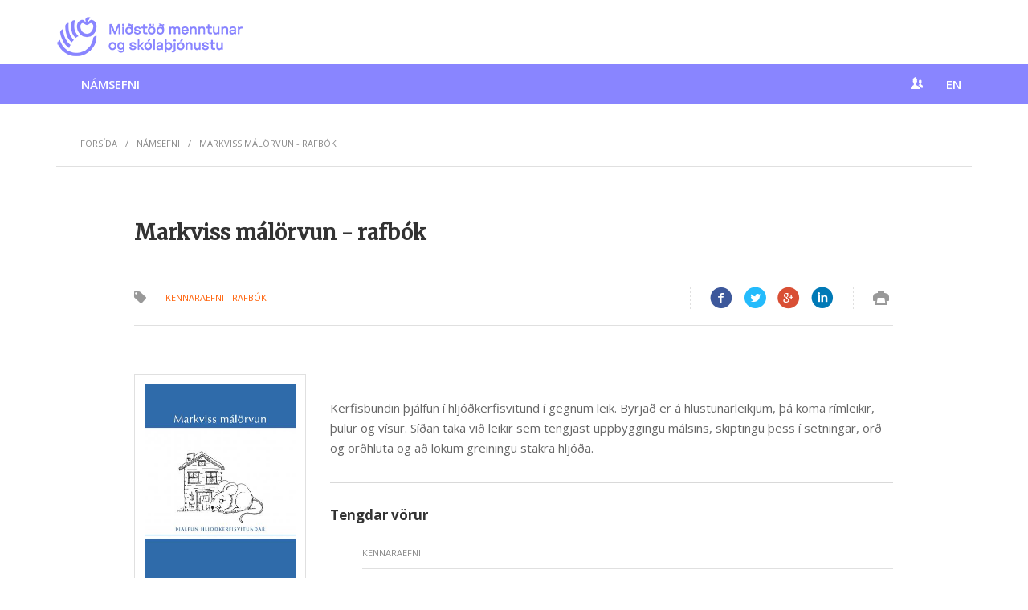

--- FILE ---
content_type: text/html; charset=utf-8
request_url: https://mms.is/namsefni/markviss-malorvun-rafbok
body_size: 6904
content:
<!DOCTYPE html>
<html lang="is" dir="ltr" prefix="content: http://purl.org/rss/1.0/modules/content/ dc: http://purl.org/dc/terms/ foaf: http://xmlns.com/foaf/0.1/ og: http://ogp.me/ns# rdfs: http://www.w3.org/2000/01/rdf-schema# sioc: http://rdfs.org/sioc/ns# sioct: http://rdfs.org/sioc/types# skos: http://www.w3.org/2004/02/skos/core# xsd: http://www.w3.org/2001/XMLSchema#">
<head>
  <link rel="profile" href="https://www.w3.org/1999/xhtml/vocab" />
  <meta charset="utf-8">
  <meta name="viewport" content="width=device-width, initial-scale=1.0">
  <!--[if IE]><![endif]-->
<link rel="dns-prefetch" href="//ajax.googleapis.com" />
<link rel="preconnect" href="//ajax.googleapis.com" />
<link rel="dns-prefetch" href="//code.jquery.com" />
<link rel="preconnect" href="//code.jquery.com" />
<meta http-equiv="Content-Type" content="text/html; charset=utf-8" />
<meta property="og:image" content="https://mms.is/sites/mms.is/themes/mms_theme/assets/images/menta-logo.png" />
<meta property="twitter:image" content="https://mms.is/sites/mms.is/themes/mms_theme/assets/images/menta-logo.png" />
<link rel="shortcut icon" href="https://mms.is/sites/mms.is/files/logo_hvittfjola_1_0.jpg" type="image/jpeg" />
<meta name="description" content="Kerfisbundin þjálfun í hljóðkerfisvitund í gegnum leik. Byrjað er á hlustunarleikjum, þá koma rímleikir, þulur og vísur. Síðan taka við leikir sem tengjast uppbyggingu málsins, skiptingu þess í setningar, orð og orðhluta og að lokum greiningu stakra hljóða." />
<meta name="generator" content="Drupal 7 (https://www.drupal.org)" />
<link rel="canonical" href="https://mms.is/namsefni/markviss-malorvun-rafbok" />
<link rel="shortlink" href="https://mms.is/node/3429" />
  <title>Markviss málörvun - rafbók | Miðstöð menntunar og skólaþjónustu</title>
  <link type="text/css" rel="stylesheet" href="/sites/mms.is/files/advagg_css/css__O0TG_0mibrbn5AART-A2q0SkbV4bCQjnwcQOI1j5owg__3di-7o48Z39Tga35VwapyWTzvNLzZynG4QE6-SLPnMM___XawfEmsfZ21VVzyHBOxAvVo5z79AVQGpsuZvSC43sM.css" media="all" />
  <!-- HTML5 element support for IE6-8 -->
  <!--[if lt IE 9]>
    <script src="//html5shiv.googlecode.com/svn/trunk/html5.js"></script>
  <![endif]-->
  <script type="a5e2490f38aef8788525d350-text/javascript" src="//ajax.googleapis.com/ajax/libs/jquery/2.1.4/jquery.min.js"></script>
<script type="a5e2490f38aef8788525d350-text/javascript">
<!--//--><![CDATA[//><!--
window.jQuery || document.write("<script src='/sites/all/modules/jquery_update/replace/jquery/2.1/jquery.min.js'>\x3C/script>")
//--><!]]>
</script>
<script type="a5e2490f38aef8788525d350-text/javascript">
<!--//--><![CDATA[//><!--
jQuery.migrateMute=false;jQuery.migrateTrace=true;
//--><!]]>
</script>
<script type="a5e2490f38aef8788525d350-text/javascript" src="//code.jquery.com/jquery-migrate-1.4.1.min.js"></script>
<script type="a5e2490f38aef8788525d350-text/javascript">
<!--//--><![CDATA[//><!--
window.jQuery && window.jQuery.migrateWarnings || document.write("<script src='/sites/all/modules/jquery_update/replace/jquery-migrate/1/jquery-migrate.min.js'>\x3C/script>")
//--><!]]>
</script>
<script type="a5e2490f38aef8788525d350-text/javascript" src="/sites/mms.is/files/advagg_js/js__ZyeOaiFuDejQQbhUV7yg7atYZnj4WLfH77o0scv4068__jeShjS1-sEwOx4dbB-NSBsCnxWfNslS1Nkgx4CZngGA___XawfEmsfZ21VVzyHBOxAvVo5z79AVQGpsuZvSC43sM.js"></script>
<script type="a5e2490f38aef8788525d350-text/javascript">
<!--//--><![CDATA[//><!--
document.createElement( "picture" );
//--><!]]>
</script>
<script type="a5e2490f38aef8788525d350-text/javascript" src="/sites/mms.is/files/advagg_js/js__I1TTYf8Ub6uoljs56XcYEEJc6QsPCXSJyAgDCHKf0Vg__g9tYnzh3vi0j7f22EgQm28WBIWdUh-NBRhyC8nL5cW8___XawfEmsfZ21VVzyHBOxAvVo5z79AVQGpsuZvSC43sM.js"></script>
<script type="a5e2490f38aef8788525d350-text/javascript">
<!--//--><![CDATA[//><!--
jQuery.extend(Drupal.settings,{"basePath":"\/","pathPrefix":"","setHasJsCookie":0,"ajaxPageState":{"theme":"mms_theme","theme_token":"Kp2rZMY-cfESlhAiZw7rMSko-h3OThogbmAH4irqz30","css":{"modules\/system\/system.base.css":1,"sites\/all\/modules\/domain\/domain_nav\/domain_nav.css":1,"modules\/field\/theme\/field.css":1,"sites\/all\/modules\/google_cse\/google_cse.css":1,"sites\/all\/modules\/logintoboggan\/logintoboggan.css":1,"sites\/all\/modules\/scald\/modules\/fields\/mee\/css\/editor-global.css":1,"modules\/node\/node.css":1,"sites\/all\/modules\/picture\/picture_wysiwyg.css":1,"sites\/all\/modules\/scald_file\/scald_file.css":1,"sites\/all\/modules\/views\/css\/views.css":1,"sites\/all\/modules\/ckeditor\/css\/ckeditor.css":1,"sites\/all\/modules\/ctools\/css\/ctools.css":1,"sites\/mms.is\/themes\/mms_theme\/assets\/main.css":1},"js":{"sites\/all\/modules\/picture\/picturefill2\/picturefill.min.js":1,"sites\/all\/modules\/picture\/picture.min.js":1,"sites\/all\/themes\/bootstrap\/js\/bootstrap.js":1,"\/\/ajax.googleapis.com\/ajax\/libs\/jquery\/2.1.4\/jquery.min.js":1,"\/\/code.jquery.com\/jquery-migrate-1.4.1.min.js":1,"misc\/jquery-extend-3.4.0.js":1,"misc\/jquery-html-prefilter-3.5.0-backport.js":1,"misc\/jquery.once.js":1,"misc\/drupal.js":1,"sites\/all\/modules\/google_cse\/google_cse.js":1,"public:\/\/languages\/is_4YOGtA3X_R6PzL-T73zaNvJ1B_N7aRwEnvWlUJS6btE.js":1,"sites\/mms.is\/themes\/mms_theme\/assets\/javascripts\/shared.js":1}},"googleCSE":{"cx":"009490683484349307168:xjp0chesrom","language":"is","resultsWidth":600,"domain":"www.google.is","showWaterMark":1},"currentPath":"node\/3429","currentPathIsAdmin":false,"bootstrap":{"anchorsFix":"0","anchorsSmoothScrolling":"0","formHasError":1,"popoverEnabled":1,"popoverOptions":{"animation":1,"html":0,"placement":"right","selector":"","trigger":"click","triggerAutoclose":1,"title":"","content":"","delay":0,"container":"body"},"tooltipEnabled":1,"tooltipOptions":{"animation":1,"html":0,"placement":"auto left","selector":"","trigger":"hover focus","delay":0,"container":"body"}}});
//--><!]]>
</script>
</head>
<body class="html not-front not-logged-in one-sidebar sidebar-first page-node page-node- page-node-3429 node-type-product-display domain-mms-is i18n-is">
  <div id="skip-link">
    <a href="#main-content" class="element-invisible element-focusable">Hoppa yfir í aðalefni</a>
  </div>

  <!-- header begins -->
  <div class="container-fluid cmp-header hidden-print">
    <div class="fixed--top cmp-header__wrapper">
        <div class="container cmp-header__upper-section">
            <div class="cmp-header__logo pull-left"><a href="/"><img src="/sites/mms.is/themes/mms_theme/assets/images/midstod.menntunar.logo.png" alt=""></a></div>
            <div class="cmp-header__mobile-logo text-center"><a href="/"><img src="/sites/mms.is/themes/mms_theme/assets/images/midstod.menntunar.icon.png" alt=""></a></div>
        </div>
        <input type="checkbox" class="cmp-header__burger cmp-toggle__trigger" id="mobile-menu">
        <label class="cmp-hamburger cmp-hamburger--htx cmp-toggle__item" for="mobile-menu">
            <span>Menu</span>
        </label>
        <nav class="cmp-navbar cmp-toggle__content">
            <div class="container">
                <ul class="list-unstyled cmp-navbar__nav lay-mb--z"><li class="cmp-toggle--slide-down"><input class="cmp-toggle__trigger" type="checkbox"><a href="/namsefni" class="link-unstyled">Námsefni</a><span class="cmp-navbar__expand cmp-toggle__item"><span></span></span><div class="cmp-navbar__dropdown cmp-toggle__content"><div class="container"><div class="row"><ul class="list-unstyled col-md-3"><li class="cmp-toggle--slide-down"><a href="/namsefni" class="link-unstyled">Leit í útgefnu efni</a></li><li class="cmp-toggle--slide-down"><a href="/rafbaekur" class="link-unstyled">Rafbókaskápur</a></li><li class="cmp-toggle--slide-down"><a href="/veftorg-namsgreina" class="link-unstyled">Veftorg námsgreina</a></li><li class="cmp-toggle--slide-down"><a href="https://fraedslugatt.is/" class="link-unstyled">Fræðslugátt</a></li></ul><ul class="list-unstyled col-md-3"><li class="cmp-toggle--slide-down"><a href="http://a4.is/mms" class="link-unstyled">Pantanir skóla</a></li><li class="cmp-toggle--slide-down"><a href="https://mms.is/laest-svaedi" class="link-unstyled">Læst svæði</a></li><li class="cmp-toggle--slide-down"><a href="https://island.is/s/midstod-menntunar-og-skolathjonustu/adsent-namsefni" class="link-unstyled">Aðsent efni</a></li><li class="cmp-toggle--slide-down"><a href="https://laesisvefurinn.is/" class="link-unstyled">Læsisvefurinn</a></li></ul><ul class="list-unstyled col-md-3"><li class="cmp-toggle--slide-down"><a href="/skyrslur-2" class="link-unstyled">Skýrslur og handbækur</a></li></ul> <ul class="list-unstyled col-md-3 hidden-sm hidden-xs"><li><a class="link-unstyled btn btn-default btn-block iconfont iconfont-book" href="https://a4.is/mms">Pantanir Skóla</a></li><li><a class="link-unstyled btn btn-default btn-block iconfont iconfont-news" href="/frettir">Fréttir og útgáfa</a></li></ul> <ul class="list-unstyled col-md-3 hidden-md hidden-lg hidden-xl"><li><a class="link-unstyled" href="https://a4.is/mms">Pantanir Skóla</a></li><li><a class="link-unstyled" href="/frettir">Fréttir og útgáfa</a></li></ul></div></div></div></li></ul>                                <ul class="cmp-navbar__nav cmp-navbar__nav--sub lay-mb--z list-unstyled hidden-sm hidden-xs">
                <!--
                                -->
                <li class="relative">
                    <a href="#" class="link-unstyled js-login-toggle"><i class="iconfont iconfont-users"></i></a>
                    <div class="cmp-login-dropdown">
                                                <form action="/user" method="post" id="user-login" accept-charset="UTF-8">
                            <label for="" class="text-uppercase lay-mb--xs">Skrá  inn</label>
                            <input type="text" placeholder="Notendanafn" class="form-control" name="name" value="" size="60" maxlength="60">
                            <input type="password" placeholder="Lykilorð" class="form-control"name="pass" size="60" maxlength="128">
                            <input type="hidden" name="form_build_id" value="form-d38D2mLxGlqo5iDUfpwUeJ1z-x3EVdbw-ui0dGDx7dI">
                            <input type="hidden" name="form_id" value="user_login">
                            <p class="cmp-toolbar__links lay-mt--xxs lay-mb--xs">
                                <a href="/user/password" class="link-unstyled">Forgot password?</a>
                            </p>
                            <button type="submit" name="op" class="btn btn-success btn-block">Innskrá</button>
                        </form>
                                            </div>
                </li>
               <li class="relative">
                    <a href="/directorate-education" class="link-unstyled">EN</a>
                </li>
                </ul>
            </div>
        </nav>
    </div>
</div>
  <!-- header ends -->

    

<div class="container">
    <div class="lay-mb--ms lay-mt--xs">
        <div class="cmp-breadcrumbs clearfix">
            <!-- breadcrumb begins -->
            <ol class="list-inline lay-mb--z"><li><a href="/">Forsíða</a></li><li><a href="/namsefni/">Námsefni</a></li><li>Markviss málörvun - rafbók</li></ol>            <!-- breadcrumb ends -->
        </div>
    </div>

    <div class="lay-mb--xl">
        <div class="row">
            <div class="col-md-10 col-md-offset-1">
                <div class="lay-mb--sm">
                    <h2>Markviss málörvun - rafbók</h2>                </div>
                                <!-- content begins -->
                  <div class="region region-content">
    <section id="block-system-main" class="block block-system clearfix">

      
  <div class="lay-mb--md">
        <div class="cmp-toolbar clearfix">
            <div class="cmp-toolbar__links iconfont iconfont-tag col-md-7">
              <a class="link-unstyled" href="/namsefni?category=10">Kennaraefni</a><a class="link-unstyled" href="/namsefni?category=16">Rafbók</a>
            </div>
            <div class="cmp-toolbar__icons col-md-5">
                <span class="cmp-toolbar__divider hidden-sm hidden-xs"></span>

                <a href="https://www.facebook.com/share.php?u=https://mms.is/namsefni/markviss-malorvun-rafbok&amp;title=Markviss málörvun - rafbók" class="cmp-toolbar__icon cmp-toolbar__icon--scale cmp-tooltip cmp-tooltip--hidden-sm link-unstyled js-popup-link" data-tooltip="deila á facebook" onclick="if (!window.__cfRLUnblockHandlers) return false; return shareToFacebook(event)" data-cf-modified-a5e2490f38aef8788525d350-="">
                    <span class="iconfont iconfont-facebook-with-circle"></span>
                </a>

                <a href="https://twitter.com/home?status=Markviss málörvun - rafbók https://mms.is/namsefni/markviss-malorvun-rafbok" target="_blank" class="cmp-toolbar__icon cmp-toolbar__icon--scale cmp-tooltip cmp-tooltip--hidden-sm link-unstyled js-popup-link" data-tooltip="deila á twitter">     
                    <span class="iconfont iconfont-twitter-with-circle"></span>       
                </a>      
  
                <a href="https://plus.google.com/share?url=https://mms.is/namsefni/markviss-malorvun-rafbok" class="cmp-toolbar__icon cmp-toolbar__icon--scale cmp-tooltip cmp-tooltip--hidden-sm link-unstyled js-popup-link" data-tooltip="deila á google+">       
                    <span class="iconfont iconfont-google-with-circle"></span>        
                </a>      
  
                <a href="http://www.linkedin.com/shareArticle?mini=true&amp;url=https://mms.is/namsefni/markviss-malorvun-rafbok&amp;title=Markviss málörvun - rafbók&amp;source=mms.is" class="cmp-toolbar__icon cmp-toolbar__icon--scale cmp-tooltip cmp-tooltip--hidden-sm link-unstyled js-popup-link" data-tooltip="deila á linkedin">      
                    <span class="iconfont iconfont-linkedin-with-circle"></span>      
                </a>

                <span class="cmp-toolbar__divider"></span>

                <a href="javascript:window.print()" class="cmp-toolbar__icon cmp-toolbar__icon--sm cmp-tooltip cmp-tooltip--hidden-sm link-unstyled" data-tooltip="prenta síðu">
                    <span class="iconfont iconfont-print"></span>
                </a>
            </div>
        </div>
    </div><script type="a5e2490f38aef8788525d350-text/javascript">
        ;(function($){
  
          /**
           * jQuery function to prevent default anchor event and take the href * and the title to make a share pupup
           *
           * @param  {[object]} e           [Mouse event]
           * @param  {[integer]} intWidth   [Popup width defalut 500]
           * @param  {[integer]} intHeight  [Popup height defalut 400]
           * @param  {[boolean]} blnResize  [Is popup resizeabel default true]
           */
          $.fn.customerPopup = function (e, intWidth, intHeight, blnResize) {
            
            // Prevent default anchor event
            e.preventDefault();
            
            // Set values for window
            intWidth = intWidth || '500';
            intHeight = intHeight || '400';
            strResize = (blnResize ? 'yes' : 'no');

            // Set title and open popup with focus on it
            var strTitle = ((typeof this.attr('title') !== 'undefined') ? this.attr('title') : 'Social Share'),
                strParam = 'width=' + intWidth + ',height=' + intHeight + ',resizable=' + strResize,            
                objWindow = window.open(this.attr('href'), strTitle, strParam).focus();
          }
          
          /* ================================================== */
          
          $(document).ready(function ($) {
            $('.js-popup-link').on('click', function(e) {
              $(this).customerPopup(e);
            });
          });
            
        }(jQuery));
    </script>
<div class="row">
    <div class="col-sm-3">

                    <div class="border cmp-card__box lay-mb--xs ">
                <img src="https://mms.is/sites/mms.is/files/styles/large/public/40141_markviss_malorvun.jpg?itok=zXALOSm3" alt="" />
            </div>
        
                <!-- Comment out until we setup some store for ordering these things
                -->
                
        <!--
        TODO: - Update link
                    <a class="btn btn-success btn-block lay-mb--sm" href="#">
                Open video            </a>
                -->

                    <a class="btn btn-success btn-block lay-mb--sm" target="_blank" href="https://vefir.mms.is/flettibaekur/namsefni/Markviss_malorvun/">
                Opna vöru            </a>
        
        <ul class="list-unstyled cmp-list--info lay-mb--sm">
                            <li class="cmp-list__title">
                    Höfundur                </li>
                <li>
                    Helga Friðfinnsdóttir, Sigrún Löve og Þorbjörg Þóroddsdóttir                </li>
            
            
                            <li class="cmp-list__title">
                    Myndefni                </li>
                <li>
                    Elín Elísabet Jóhannsdóttir                </li>
            
            
                            <li class="cmp-list__title">
                    Vörunúmer                </li>
                <li>
                    40141                </li>
            
                                                <li class="cmp-list__title">Skólastig</li>
                                            <li><a href="/namsefni?level=73">Leikskóli</a></li>
                                            <li><a href="/namsefni?level=17">Yngsta stig</a></li>
                                                
                            <li class="cmp-list__title">
                    Útgáfuár                </li>
                <li>
                    2018                </li>
                                </ul>
    </div>

    <div class="col-sm-9">
        <article class="cmp-article">
            <div class="cmp-article__summary">
                            </div>
            <p>
                <p>Kerfisbundin þjálfun í hljóðkerfisvitund í gegnum leik. Byrjað er á hlustunarleikjum, þá koma rímleikir, þulur og vísur. Síðan taka við leikir sem tengjast uppbyggingu málsins, skiptingu þess í setningar, orð og orðhluta og að lokum greiningu stakra hljóða.</p>
            </p>
        </article>
                            
                            <!-- YOUR IP: 18.189.29.144 -->

                                    <hr>
                <p class="bold text-dark text-large">Tengdar vörur</p>
                <ul class="cmp-list cmp-list--icons list-unstyled lay-mb--sm"><li class="cmp-list__title">Kennaraefni</li><li><span class="iconfont iconfont-book"></span><a href="/namsefni/markviss-malorvun-pdf" class="link-unstyled"><span class="bold">Markviss málörvun - pdf</span> Vnr. 7240</a></li></ul>                        </div>
</div>




</section>
  </div>
                <!-- content ends -->
            </div>
        </div>
    </div>

</div>

<!-- footer begins -->
<!-- Load Facebook SDK for JavaScript -->
      <div id="fb-root"></div>
      <script type="a5e2490f38aef8788525d350-text/javascript">
        window.fbAsyncInit = function() {
          FB.init({
            xfbml            : true,
            version          : 'v9.0'
          });
        };

 

        (function(d, s, id) {
        var js, fjs = d.getElementsByTagName(s)[0];
        if (d.getElementById(id)) return;
        js = d.createElement(s); js.id = id;
        js.src = 'https://connect.facebook.net/en_US/sdk/xfbml.customerchat.js';
        fjs.parentNode.insertBefore(js, fjs);
      }(document, 'script', 'facebook-jssdk'));</script>

 

      <!-- Your Chat Plugin code -->
      <div class="fb-customerchat"
        attribution="install_email"
        page_id="255819221219631"
  theme_color="#1a80cc"
  logged_in_greeting="Halló, hvernig getum við aðstoðað?"
  logged_out_greeting="Halló, hvernig getum við aðstoðað?">
      </div>

<footer class="cmp-footer text-small">
   <div class="container">
      <section class="cmp-footer__section cmp-footer__contact hidden-print">
         <ul class="list-inline lay-mb--z">
            <li class="bold">
               <a href="/cdn-cgi/l/email-protection#7a0a15090e0f083a171709541309" class="link-unstyled">
               <i class="iconfont iconfont-email"></i>
               Hafðu samband               </a>
            </li>
         </ul>
         <hr class="hidden-md hidden-lg hidden-sm">
         <ul class="list-inline lay-mb--z cmp-footer__social">
            <li class="bold">
                <a href="https://www.facebook.com/midstodmenntunar/" class="link-unstyled">
                    <i class="iconfont iconfont-facebook-with-circle"></i>
                </a>
            </li>
         </ul>
      </section>
      <hr>
      <!-- <section class="auto-clear row cmp-footer__section cmp-footer__postlist hidden-print">
         <div class="col-xs-12 col-sm-5 col-md-4 col-lg-3">
            <p class="lay-mb--z">
                           </p>
         </div>
         <div class="col-xs-12 col-sm-7 col-md-8 col-lg-9">
                     </div>
      </section>
      <hr> -->
      
      <section class="auto-clear row cmp-footer__section">
         <div class="col-xs-6 col-sm-6 col-md-3 col-lg-3 sub-section">
            <p class="lay-mb--z col-xs-12">
               <span class="bold">Miðstöð menntunar og skólaþjónustu</span><br>
               Víkurhvarfi 3<br>
               203 Kópavogi<br>
               Kt. 660124-1280
            </p>
         </div>
         <div class="col-xs-6 col-sm-6 col-md-3 col-lg-3 cmp-footer__icon sub-section">
            <i class="bold iconfont iconfont-iphone col-xs-2"></i>
            <span class="col-xs-10">
               <p>Sími</p>
               <p class="bold lay-mb--z"><a href="tel:5147500" class="link-unstyled">514-7500</a></p>
            </span>
         </div>
         <div class="col-xs-6 col-sm-6 col-md-3 col-lg-3 cmp-footer__icon sub-section">
            <i class="bold iconfont iconfont-clock col-xs-2"></i>
            <span class="col-xs-10">
               <p>Opnunartími</p>
               <p class="bold lay-mb--z">mán-fim: 09:00 - 15:00</p>
               <p class="bold lay-mb--z">fös: 09:00 - 12:00</p>
            </span>
         </div>
         <div class="col-xs-6 col-sm-6 col-md-3 col-lg-3 cmp-footer__icon sub-section">
            <i class="bold iconfont iconfont-email col-xs-2"></i>
            <span class="col-xs-10">
               <p>Netfang</p>
               <p class="bold lay-mb--z"><a href="/cdn-cgi/l/email-protection#9cecf3efe8e9eedcf1f1efb2f5ef" class="link-unstyled">postur(hjá)mms.is</a></p>
            </span>
         </div>
      </section>
      <hr>
      <section class="cmp-footer__section">
         <p class="text-center">© 2016 Allur réttur áskilinn</p>
      </section>
   </div>
</footer>
<!-- footer ends -->


  <script data-cfasync="false" src="/cdn-cgi/scripts/5c5dd728/cloudflare-static/email-decode.min.js"></script><script type="a5e2490f38aef8788525d350-text/javascript" src="/sites/mms.is/files/advagg_js/js__Dx87WVqe4v5JxdO5NQXWuqi4N2DXrrivAJ5F7KUcBCY__qAl84FcCv2jyN22yFGS5Oc85cjd9zKX6p_cFNLGhe-M___XawfEmsfZ21VVzyHBOxAvVo5z79AVQGpsuZvSC43sM.js" async="async"></script>
<script type="a5e2490f38aef8788525d350-text/javascript" src="/sites/mms.is/files/advagg_js/js__i11V-7AETPhfL9YzRpXBpECwVkYyQ_ahu2eHxES_mK0__S79mhsO6q7fWONLNt9XSEZx-JmiQeAEtuPkuVxIEjpY___XawfEmsfZ21VVzyHBOxAvVo5z79AVQGpsuZvSC43sM.js"></script>
  
  <!-- footer begins -->
    <!-- footer ends -->
 <script src="/sites/mms.is/themes/mms_theme/assets/javascripts/layout_base.js" type="a5e2490f38aef8788525d350-text/javascript"></script><script type="a5e2490f38aef8788525d350-text/javascript">
        WebFontConfig = {
          google: {
            families: ['Open Sans:400,600,700', 'Merriweather']
          }
        };

        (function(d) {
              var wf = d.createElement('script'), s = d.scripts[0];
              wf.src = 'https://ajax.googleapis.com/ajax/libs/webfont/1.6.26/webfont.js';
              wf.async = true;
              s.parentNode.insertBefore(wf, s);
           })(document);
</script>
<script src="/cdn-cgi/scripts/7d0fa10a/cloudflare-static/rocket-loader.min.js" data-cf-settings="a5e2490f38aef8788525d350-|49" defer></script><script defer src="https://static.cloudflareinsights.com/beacon.min.js/vcd15cbe7772f49c399c6a5babf22c1241717689176015" integrity="sha512-ZpsOmlRQV6y907TI0dKBHq9Md29nnaEIPlkf84rnaERnq6zvWvPUqr2ft8M1aS28oN72PdrCzSjY4U6VaAw1EQ==" data-cf-beacon='{"version":"2024.11.0","token":"4e5d8bf1257a4cd185257d6da8151671","r":1,"server_timing":{"name":{"cfCacheStatus":true,"cfEdge":true,"cfExtPri":true,"cfL4":true,"cfOrigin":true,"cfSpeedBrain":true},"location_startswith":null}}' crossorigin="anonymous"></script>
</body>
</html>


--- FILE ---
content_type: text/css
request_url: https://mms.is/sites/mms.is/files/advagg_css/css__O0TG_0mibrbn5AART-A2q0SkbV4bCQjnwcQOI1j5owg__3di-7o48Z39Tga35VwapyWTzvNLzZynG4QE6-SLPnMM___XawfEmsfZ21VVzyHBOxAvVo5z79AVQGpsuZvSC43sM.css
body_size: 25123
content:
#autocomplete{border:1px solid;overflow:hidden;position:absolute;z-index:100}#autocomplete ul{list-style:none;list-style-image:none;margin:0;padding:0}#autocomplete li{background:#fff;color:#000;cursor:default;white-space:pre;zoom:1}html.js input.form-autocomplete{background-image:url(/misc/throbber-inactive.png);background-position:100% center;background-repeat:no-repeat}html.js input.throbbing{background-image:url(/misc/throbber-active.gif);background-position:100% center}html.js fieldset.collapsed{border-bottom-width:0;border-left-width:0;border-right-width:0;height:1em}html.js fieldset.collapsed .fieldset-wrapper{display:none}fieldset.collapsible{position:relative}fieldset.collapsible .fieldset-legend{display:block}.form-textarea-wrapper textarea{display:block;margin:0;width:100%;-moz-box-sizing:border-box;-webkit-box-sizing:border-box;box-sizing:border-box}.resizable-textarea .grippie{background:#eee url(/misc/grippie.png) no-repeat center 2px;border:1px solid #ddd;border-top-width:0;cursor:s-resize;height:9px;overflow:hidden}body.drag{cursor:move}.draggable a.tabledrag-handle{cursor:move;float:left;height:1.7em;margin-left:-1em;overflow:hidden;text-decoration:none}a.tabledrag-handle:hover{text-decoration:none}a.tabledrag-handle .handle{background:url(/misc/draggable.png) no-repeat 6px 9px;height:13px;margin:-.4em .5em;padding:.42em .5em;width:13px}a.tabledrag-handle-hover .handle{background-position:6px -11px}div.indentation{float:left;height:1.7em;margin:-.4em .2em -.4em -.4em;padding:.42em 0 .42em .6em;width:20px}div.tree-child{background:url(/misc/tree.png) no-repeat 11px center}div.tree-child-last{background:url(/misc/tree-bottom.png) no-repeat 11px center}div.tree-child-horizontal{background:url(/misc/tree.png) no-repeat -11px center}.tabledrag-toggle-weight-wrapper{text-align:right}table.sticky-header{background-color:#fff;margin-top:0}.progress .bar{background-color:#fff;border:1px solid}.progress .filled{background-color:#000;height:1.5em;width:5px}.progress .percentage{float:right}.ajax-progress{display:inline-block}.ajax-progress .throbber{background:transparent url(/misc/throbber-active.gif) no-repeat 0px center;float:left;height:15px;margin:2px;width:15px}.ajax-progress .message{padding-left:20px}tr .ajax-progress .throbber{margin:0 2px}.ajax-progress-bar{width:16em}.container-inline div,.container-inline label{display:inline}.container-inline .fieldset-wrapper{display:block}.nowrap{white-space:nowrap}html.js .js-hide{display:none}.element-hidden{display:none}.element-invisible{position:absolute !important;clip:rect(1px 1px 1px 1px);clip:rect(1px,1px,1px,1px);overflow:hidden;height:1px}.element-invisible.element-focusable:active,.element-invisible.element-focusable:focus{position:static !important;clip:auto;overflow:visible;height:auto}.clearfix:after{content:".";display:block;height:0;clear:both;visibility:hidden}* html .clearfix{height:1%}*:first-child+html .clearfix{min-height:1%}#header-region form.domain-list *{display:block}.field .field-label{font-weight:700}.field-label-inline .field-label,.field-label-inline .field-items{float:left}form .field-multiple-table{margin:0}form .field-multiple-table th.field-label{padding-left:0}form .field-multiple-table td.field-multiple-drag{width:30px;padding-right:0}form .field-multiple-table td.field-multiple-drag a.tabledrag-handle{padding-right:.5em}form .field-add-more-submit{margin:.5em 0 0}#google-cse-results-searchbox-form div,#google-cse-results-searchbox-form input{margin:0;display:inline}#google-cse-results-searchbox-form .form-radios div{display:block}div.toboggan-container{text-align:center}div.toboggan-login-link-container{text-align:left}div.toboggan-login-link-container a{text-decoration:none}div.toboggan-block-message{text-align:left}div.user-login-block{text-align:left}div.user-login-block a{text-align:left}.toboggan-unified #login-message{text-align:center;font-size:2em;line-height:1.2}.toboggan-unified #login-links{text-align:center;font-size:1.5em;line-height:2.7}.toboggan-unified #login-links a{padding:.5em;border:1px #666 solid;background-color:#eee}
.toboggan-unified #login-links a:hover{background-color:#ddd}.toboggan-unified #login-links a.lt-active,.toboggan-unified #login-links a.lt-active:hover{background-color:#fff19a;border:2px #333 solid}.toboggan-unified.login #register-form{display:none}.toboggan-unified.register #login-form{display:none}.atom-align-right{float:right}.atom-align-left{float:left}.atom-align-center{margin:0 auto;display:table}.dnd-atom-wrapper{display:table}.dnd-drop-wrapper img{max-width:100%;height:auto}.dnd-legend-wrapper{display:table-caption;caption-side:bottom}.node-unpublished{background-color:#fff4f4}.preview .node{background-color:#ffffea}td.revision-current{background:#ffc}span[data-picture-align=left],img[data-picture-align=left]{float:left}span[data-picture-align=right],img[data-picture-align=right]{float:right}span[data-picture-align=center],img[data-picture-align=center]{display:block;margin-left:auto;margin-right:auto}.cke_dialog_body tr td:last-child{border-right:0}.dnd-library-wrapper .editor-item .meta.type-file{background-image:url(/sites/all/modules/scald_file/icons/file.png)}.scald-menu .add-buttons .add-file{background:url(/sites/all/modules/scald_file/icons/file-large-inverted.png) 50% 50% no-repeat}.scald-menu .add-buttons .add-file:hover{background-image:url(/sites/all/modules/scald_file/icons/file-large-color.png)}.dnd-drop-wrapper img.scald-file-icon,img.scald-file-icon{height:16px;vertical-align:top}iframe.pdf,.dnd-drop-wrapper iframe.pdf{width:100%}.views-exposed-form .views-exposed-widget{float:left;padding:.5em 1em 0 0}.views-exposed-form .views-exposed-widget .form-submit{margin-top:1.6em}.views-exposed-form .form-item,.views-exposed-form .form-submit{margin-top:0;margin-bottom:0}.views-exposed-form label{font-weight:700}.views-exposed-widgets{margin-bottom:.5em}.views-align-left{text-align:left}.views-align-right{text-align:right}.views-align-center{text-align:center}.views-view-grid tbody{border-top:none}.view .progress-disabled{float:none}.rteindent1{margin-left:40px}.rteindent2{margin-left:80px}.rteindent3{margin-left:120px}.rteindent4{margin-left:160px}.rteleft{text-align:left}.rteright{text-align:right}.rtecenter{text-align:center}.rtejustify{text-align:justify}.ibimage_left{float:left}.ibimage_right{float:right}.ctools-locked{color:red;border:1px solid red;padding:1em}.ctools-owns-lock{background:#ffd none repeat scroll 0 0;border:1px solid #f0c020;padding:1em}a.ctools-ajaxing,input.ctools-ajaxing,button.ctools-ajaxing,select.ctools-ajaxing{padding-right:18px !important;background:url(/sites/all/modules/ctools/images/status-active.gif) right center no-repeat}div.ctools-ajaxing{float:left;width:18px;background:url(/sites/all/modules/ctools/images/status-active.gif) center center no-repeat}html{font-family:sans-serif;-ms-text-size-adjust:100%;-webkit-text-size-adjust:100%}body{margin:0}article,aside,details,figcaption,figure,footer,header,hgroup,main,menu,nav,section,summary{display:block}audio,canvas,progress,video{display:inline-block;vertical-align:baseline}audio:not([controls]){display:none;height:0}[hidden],template{display:none}a{background-color:transparent}a:active,a:hover{outline:0}abbr[title]{border-bottom:1px dotted}b,strong{font-weight:700}dfn{font-style:italic}h1{font-size:2em;margin:.67em 0}mark{background:#ff0;color:#000}small{font-size:80%}sub,sup{font-size:75%;line-height:0;position:relative;vertical-align:baseline}sup{top:-.5em}sub{bottom:-.25em}img{border:0}svg:not(:root){overflow:hidden}figure{margin:1em 40px}hr{box-sizing:content-box;height:0}pre{overflow:auto}code,kbd,pre,samp{font-family:monospace,monospace;font-size:1em}button,input,optgroup,select,textarea{color:inherit;font:inherit;margin:0}button{overflow:visible}button,select{text-transform:none}button,html input[type=button],input[type=reset],input[type=submit]{-webkit-appearance:button;cursor:pointer}button[disabled],html input[disabled]{cursor:default}button::-moz-focus-inner,input::-moz-focus-inner{border:0;padding:0}input{line-height:normal}input[type=checkbox],input[type=radio]{box-sizing:border-box;padding:0}input[type=number]::-webkit-inner-spin-button,input[type=number]::-webkit-outer-spin-button{height:auto}
input[type=search]{-webkit-appearance:textfield;box-sizing:content-box}input[type=search]::-webkit-search-cancel-button,input[type=search]::-webkit-search-decoration{-webkit-appearance:none}fieldset{border:1px solid silver;margin:0 2px;padding:.35em .625em .75em}legend{border:0;padding:0}textarea{overflow:auto}optgroup{font-weight:700}table{border-collapse:collapse;border-spacing:0}td,th{padding:0}@media print{*,*:before,*:after{background:0 0 !important;color:#000 !important;box-shadow:none !important;text-shadow:none !important}a,a:visited{text-decoration:underline}a[href]:after{content:" (" attr(href) ")"}abbr[title]:after{content:" (" attr(title) ")"}a[href^="#"]:after,a[href^="javascript:"]:after{content:""}pre,blockquote{border:1px solid #999;page-break-inside:avoid}thead{display:table-header-group}tr,img{page-break-inside:avoid}img{max-width:100% !important}p,h2,h3{orphans:3;widows:3}h2,h3{page-break-after:avoid}select{background:#fff !important}.navbar{display:none}.btn>.caret,.dropup>.btn>.caret{border-top-color:#000 !important}.label{border:1px solid #000}.table{border-collapse:collapse !important}.table td,.table th{background-color:#fff !important}.table-bordered th,.table-bordered td{border:1px solid #ddd !important}}@font-face{font-family:'Glyphicons Halflings';src:url("/sites/mms.is/themes/mms_theme/assets/fonts/glyphicons-halflings-regular-f4769f9b.eot");src:url("/sites/mms.is/themes/mms_theme/assets/fonts/glyphicons-halflings-regular-f4769f9b.eot?#iefix") format("embedded-opentype"),url("/sites/mms.is/themes/mms_theme/assets/fonts/glyphicons-halflings-regular-448c34a5.woff2") format("woff2"),url("/sites/mms.is/themes/mms_theme/assets/fonts/glyphicons-halflings-regular-fa277232.woff") format("woff"),url("/sites/mms.is/themes/mms_theme/assets/fonts/glyphicons-halflings-regular-e18bbf61.ttf") format("truetype"),url("/sites/mms.is/themes/mms_theme/assets/fonts/glyphicons-halflings-regular-89889688.svg#glyphicons_halflingsregular") format("svg")}.glyphicon{position:relative;top:1px;display:inline-block;font-family:'Glyphicons Halflings';font-style:normal;font-weight:400;line-height:1;-webkit-font-smoothing:antialiased;-moz-osx-font-smoothing:grayscale}.glyphicon-asterisk:before{content:"\2a"}.glyphicon-plus:before{content:"\2b"}.glyphicon-euro:before,.glyphicon-eur:before{content:"\20ac"}.glyphicon-minus:before{content:"\2212"}.glyphicon-cloud:before{content:"\2601"}.glyphicon-envelope:before{content:"\2709"}.glyphicon-pencil:before{content:"\270f"}.glyphicon-glass:before{content:"\e001"}.glyphicon-music:before{content:"\e002"}.glyphicon-search:before{content:"\e003"}.glyphicon-heart:before{content:"\e005"}.glyphicon-star:before{content:"\e006"}.glyphicon-star-empty:before{content:"\e007"}.glyphicon-user:before{content:"\e008"}.glyphicon-film:before{content:"\e009"}.glyphicon-th-large:before{content:"\e010"}.glyphicon-th:before{content:"\e011"}.glyphicon-th-list:before{content:"\e012"}.glyphicon-ok:before{content:"\e013"}.glyphicon-remove:before{content:"\e014"}.glyphicon-zoom-in:before{content:"\e015"}.glyphicon-zoom-out:before{content:"\e016"}.glyphicon-off:before{content:"\e017"}.glyphicon-signal:before{content:"\e018"}.glyphicon-cog:before{content:"\e019"}.glyphicon-trash:before{content:"\e020"}.glyphicon-home:before{content:"\e021"}.glyphicon-file:before{content:"\e022"}.glyphicon-time:before{content:"\e023"}.glyphicon-road:before{content:"\e024"}.glyphicon-download-alt:before{content:"\e025"}.glyphicon-download:before{content:"\e026"}.glyphicon-upload:before{content:"\e027"}.glyphicon-inbox:before{content:"\e028"}.glyphicon-play-circle:before{content:"\e029"}.glyphicon-repeat:before{content:"\e030"}.glyphicon-refresh:before{content:"\e031"}.glyphicon-list-alt:before{content:"\e032"}.glyphicon-lock:before{content:"\e033"}.glyphicon-flag:before{content:"\e034"}.glyphicon-headphones:before{content:"\e035"}.glyphicon-volume-off:before{content:"\e036"}.glyphicon-volume-down:before{content:"\e037"}.glyphicon-volume-up:before{content:"\e038"}
.glyphicon-qrcode:before{content:"\e039"}.glyphicon-barcode:before{content:"\e040"}.glyphicon-tag:before{content:"\e041"}.glyphicon-tags:before{content:"\e042"}.glyphicon-book:before{content:"\e043"}.glyphicon-bookmark:before{content:"\e044"}.glyphicon-print:before{content:"\e045"}.glyphicon-camera:before{content:"\e046"}.glyphicon-font:before{content:"\e047"}.glyphicon-bold:before{content:"\e048"}.glyphicon-italic:before{content:"\e049"}.glyphicon-text-height:before{content:"\e050"}.glyphicon-text-width:before{content:"\e051"}.glyphicon-align-left:before{content:"\e052"}.glyphicon-align-center:before{content:"\e053"}.glyphicon-align-right:before{content:"\e054"}.glyphicon-align-justify:before{content:"\e055"}.glyphicon-list:before{content:"\e056"}.glyphicon-indent-left:before{content:"\e057"}.glyphicon-indent-right:before{content:"\e058"}.glyphicon-facetime-video:before{content:"\e059"}.glyphicon-picture:before{content:"\e060"}.glyphicon-map-marker:before{content:"\e062"}.glyphicon-adjust:before{content:"\e063"}.glyphicon-tint:before{content:"\e064"}.glyphicon-edit:before{content:"\e065"}.glyphicon-share:before{content:"\e066"}.glyphicon-check:before{content:"\e067"}.glyphicon-move:before{content:"\e068"}.glyphicon-step-backward:before{content:"\e069"}.glyphicon-fast-backward:before{content:"\e070"}.glyphicon-backward:before{content:"\e071"}.glyphicon-play:before{content:"\e072"}.glyphicon-pause:before{content:"\e073"}.glyphicon-stop:before{content:"\e074"}.glyphicon-forward:before{content:"\e075"}.glyphicon-fast-forward:before{content:"\e076"}.glyphicon-step-forward:before{content:"\e077"}.glyphicon-eject:before{content:"\e078"}.glyphicon-chevron-left:before{content:"\e079"}.glyphicon-chevron-right:before{content:"\e080"}.glyphicon-plus-sign:before{content:"\e081"}.glyphicon-minus-sign:before{content:"\e082"}.glyphicon-remove-sign:before{content:"\e083"}.glyphicon-ok-sign:before{content:"\e084"}.glyphicon-question-sign:before{content:"\e085"}.glyphicon-info-sign:before{content:"\e086"}.glyphicon-screenshot:before{content:"\e087"}.glyphicon-remove-circle:before{content:"\e088"}.glyphicon-ok-circle:before{content:"\e089"}.glyphicon-ban-circle:before{content:"\e090"}.glyphicon-arrow-left:before{content:"\e091"}.glyphicon-arrow-right:before{content:"\e092"}.glyphicon-arrow-up:before{content:"\e093"}.glyphicon-arrow-down:before{content:"\e094"}.glyphicon-share-alt:before{content:"\e095"}.glyphicon-resize-full:before{content:"\e096"}.glyphicon-resize-small:before{content:"\e097"}.glyphicon-exclamation-sign:before{content:"\e101"}.glyphicon-gift:before{content:"\e102"}.glyphicon-leaf:before{content:"\e103"}.glyphicon-fire:before{content:"\e104"}.glyphicon-eye-open:before{content:"\e105"}.glyphicon-eye-close:before{content:"\e106"}.glyphicon-warning-sign:before{content:"\e107"}.glyphicon-plane:before{content:"\e108"}.glyphicon-calendar:before{content:"\e109"}.glyphicon-random:before{content:"\e110"}.glyphicon-comment:before{content:"\e111"}.glyphicon-magnet:before{content:"\e112"}.glyphicon-chevron-up:before{content:"\e113"}.glyphicon-chevron-down:before{content:"\e114"}.glyphicon-retweet:before{content:"\e115"}.glyphicon-shopping-cart:before{content:"\e116"}.glyphicon-folder-close:before{content:"\e117"}.glyphicon-folder-open:before{content:"\e118"}
.glyphicon-resize-vertical:before{content:"\e119"}.glyphicon-resize-horizontal:before{content:"\e120"}.glyphicon-hdd:before{content:"\e121"}.glyphicon-bullhorn:before{content:"\e122"}.glyphicon-bell:before{content:"\e123"}.glyphicon-certificate:before{content:"\e124"}.glyphicon-thumbs-up:before{content:"\e125"}.glyphicon-thumbs-down:before{content:"\e126"}.glyphicon-hand-right:before{content:"\e127"}.glyphicon-hand-left:before{content:"\e128"}.glyphicon-hand-up:before{content:"\e129"}.glyphicon-hand-down:before{content:"\e130"}.glyphicon-circle-arrow-right:before{content:"\e131"}.glyphicon-circle-arrow-left:before{content:"\e132"}.glyphicon-circle-arrow-up:before{content:"\e133"}.glyphicon-circle-arrow-down:before{content:"\e134"}.glyphicon-globe:before{content:"\e135"}.glyphicon-wrench:before{content:"\e136"}.glyphicon-tasks:before{content:"\e137"}.glyphicon-filter:before{content:"\e138"}.glyphicon-briefcase:before{content:"\e139"}.glyphicon-fullscreen:before{content:"\e140"}.glyphicon-dashboard:before{content:"\e141"}.glyphicon-paperclip:before{content:"\e142"}.glyphicon-heart-empty:before{content:"\e143"}.glyphicon-link:before{content:"\e144"}.glyphicon-phone:before{content:"\e145"}.glyphicon-pushpin:before{content:"\e146"}.glyphicon-usd:before{content:"\e148"}.glyphicon-gbp:before{content:"\e149"}.glyphicon-sort:before{content:"\e150"}.glyphicon-sort-by-alphabet:before{content:"\e151"}.glyphicon-sort-by-alphabet-alt:before{content:"\e152"}.glyphicon-sort-by-order:before{content:"\e153"}.glyphicon-sort-by-order-alt:before{content:"\e154"}.glyphicon-sort-by-attributes:before{content:"\e155"}.glyphicon-sort-by-attributes-alt:before{content:"\e156"}.glyphicon-unchecked:before{content:"\e157"}.glyphicon-expand:before{content:"\e158"}.glyphicon-collapse-down:before{content:"\e159"}.glyphicon-collapse-up:before{content:"\e160"}.glyphicon-log-in:before{content:"\e161"}.glyphicon-flash:before{content:"\e162"}.glyphicon-log-out:before{content:"\e163"}.glyphicon-new-window:before{content:"\e164"}.glyphicon-record:before{content:"\e165"}.glyphicon-save:before{content:"\e166"}.glyphicon-open:before{content:"\e167"}.glyphicon-saved:before{content:"\e168"}.glyphicon-import:before{content:"\e169"}.glyphicon-export:before{content:"\e170"}.glyphicon-send:before{content:"\e171"}.glyphicon-floppy-disk:before{content:"\e172"}.glyphicon-floppy-saved:before{content:"\e173"}.glyphicon-floppy-remove:before{content:"\e174"}.glyphicon-floppy-save:before{content:"\e175"}.glyphicon-floppy-open:before{content:"\e176"}.glyphicon-credit-card:before{content:"\e177"}.glyphicon-transfer:before{content:"\e178"}.glyphicon-cutlery:before{content:"\e179"}.glyphicon-header:before{content:"\e180"}.glyphicon-compressed:before{content:"\e181"}.glyphicon-earphone:before{content:"\e182"}.glyphicon-phone-alt:before{content:"\e183"}.glyphicon-tower:before{content:"\e184"}.glyphicon-stats:before{content:"\e185"}.glyphicon-sd-video:before{content:"\e186"}.glyphicon-hd-video:before{content:"\e187"}.glyphicon-subtitles:before{content:"\e188"}.glyphicon-sound-stereo:before{content:"\e189"}.glyphicon-sound-dolby:before{content:"\e190"}.glyphicon-sound-5-1:before{content:"\e191"}.glyphicon-sound-6-1:before{content:"\e192"}.glyphicon-sound-7-1:before{content:"\e193"}.glyphicon-copyright-mark:before{content:"\e194"}
.glyphicon-registration-mark:before{content:"\e195"}.glyphicon-cloud-download:before{content:"\e197"}.glyphicon-cloud-upload:before{content:"\e198"}.glyphicon-tree-conifer:before{content:"\e199"}.glyphicon-tree-deciduous:before{content:"\e200"}.glyphicon-cd:before{content:"\e201"}.glyphicon-save-file:before{content:"\e202"}.glyphicon-open-file:before{content:"\e203"}.glyphicon-level-up:before{content:"\e204"}.glyphicon-copy:before{content:"\e205"}.glyphicon-paste:before{content:"\e206"}.glyphicon-alert:before{content:"\e209"}.glyphicon-equalizer:before{content:"\e210"}.glyphicon-king:before{content:"\e211"}.glyphicon-queen:before{content:"\e212"}.glyphicon-pawn:before{content:"\e213"}.glyphicon-bishop:before{content:"\e214"}.glyphicon-knight:before{content:"\e215"}.glyphicon-baby-formula:before{content:"\e216"}.glyphicon-tent:before{content:"\26fa"}.glyphicon-blackboard:before{content:"\e218"}.glyphicon-bed:before{content:"\e219"}.glyphicon-apple:before{content:"\f8ff"}.glyphicon-erase:before{content:"\e221"}.glyphicon-hourglass:before{content:"\231b"}.glyphicon-lamp:before{content:"\e223"}.glyphicon-duplicate:before{content:"\e224"}.glyphicon-piggy-bank:before{content:"\e225"}.glyphicon-scissors:before{content:"\e226"}.glyphicon-bitcoin:before{content:"\e227"}.glyphicon-btc:before{content:"\e227"}.glyphicon-xbt:before{content:"\e227"}.glyphicon-yen:before{content:"\00a5"}.glyphicon-jpy:before{content:"\00a5"}.glyphicon-ruble:before{content:"\20bd"}.glyphicon-rub:before{content:"\20bd"}.glyphicon-scale:before{content:"\e230"}.glyphicon-ice-lolly:before{content:"\e231"}.glyphicon-ice-lolly-tasted:before{content:"\e232"}.glyphicon-education:before{content:"\e233"}.glyphicon-option-horizontal:before{content:"\e234"}.glyphicon-option-vertical:before{content:"\e235"}.glyphicon-menu-hamburger:before{content:"\e236"}.glyphicon-modal-window:before{content:"\e237"}.glyphicon-oil:before{content:"\e238"}.glyphicon-grain:before{content:"\e239"}.glyphicon-sunglasses:before{content:"\e240"}.glyphicon-text-size:before{content:"\e241"}.glyphicon-text-color:before{content:"\e242"}.glyphicon-text-background:before{content:"\e243"}.glyphicon-object-align-top:before{content:"\e244"}.glyphicon-object-align-bottom:before{content:"\e245"}.glyphicon-object-align-horizontal:before{content:"\e246"}.glyphicon-object-align-left:before{content:"\e247"}.glyphicon-object-align-vertical:before{content:"\e248"}.glyphicon-object-align-right:before{content:"\e249"}.glyphicon-triangle-right:before{content:"\e250"}.glyphicon-triangle-left:before{content:"\e251"}.glyphicon-triangle-bottom:before{content:"\e252"}.glyphicon-triangle-top:before{content:"\e253"}.glyphicon-console:before{content:"\e254"}.glyphicon-superscript:before{content:"\e255"}.glyphicon-subscript:before{content:"\e256"}.glyphicon-menu-left:before{content:"\e257"}.glyphicon-menu-right:before{content:"\e258"}.glyphicon-menu-down:before{content:"\e259"}.glyphicon-menu-up:before{content:"\e260"}*{box-sizing:border-box}*:before,*:after{box-sizing:border-box}html{font-size:10px;-webkit-tap-highlight-color:transparent}body{font-family:"Open Sans","sans-serif";font-size:15px;line-height:1.73;color:#666;background-color:#fff}input,button,select,textarea{font-family:inherit;font-size:inherit;line-height:inherit}a{color:#0087c3;text-decoration:none}a:hover,a:focus{color:#1885c2;text-decoration:underline}
a:focus{outline:thin dotted;outline:5px auto -webkit-focus-ring-color;outline-offset:-2px}figure{margin:0}img{vertical-align:middle}.img-responsive{display:block;max-width:100%;height:auto}.img-rounded{border-radius:6px}.img-thumbnail{padding:4px;line-height:1.73;background-color:#fff;border:1px solid #ddd;border-radius:2px;-webkit-transition:all .2s ease-in-out;transition:all .2s ease-in-out;display:inline-block;max-width:100%;height:auto}.img-circle{border-radius:50%}hr{margin-top:25px;margin-bottom:25px;border:0;border-top:1px solid #d9d9d9}.sr-only{position:absolute;width:1px;height:1px;margin:-1px;padding:0;overflow:hidden;clip:rect(0,0,0,0);border:0}.sr-only-focusable:active,.sr-only-focusable:focus{position:static;width:auto;height:auto;margin:0;overflow:visible;clip:auto}[role=button]{cursor:pointer}h1,h2,h3,h4,h5,h6,.h1,.h2,.h3,.h4,.h5,.h6{font-family:"Merriweather",serif;font-weight:700;line-height:1.30769;color:#333}h1 small,h1 .small,h2 small,h2 .small,h3 small,h3 .small,h4 small,h4 .small,h5 small,h5 .small,h6 small,h6 .small,.h1 small,.h1 .small,.h2 small,.h2 .small,.h3 small,.h3 .small,.h4 small,.h4 .small,.h5 small,.h5 .small,.h6 small,.h6 .small{font-weight:400;line-height:1;color:#e0e0e0}h1,.h1,h2,.h2,h3,.h3{margin-top:25px;margin-bottom:12.5px}h1 small,h1 .small,.h1 small,.h1 .small,h2 small,h2 .small,.h2 small,.h2 .small,h3 small,h3 .small,.h3 small,.h3 .small{font-size:65%}h4,.h4,h5,.h5,h6,.h6{margin-top:12.5px;margin-bottom:12.5px}h4 small,h4 .small,.h4 small,.h4 .small,h5 small,h5 .small,.h5 small,.h5 .small,h6 small,h6 .small,.h6 small,.h6 .small{font-size:75%}h1,.h1{font-size:39px}h2,.h2{font-size:26px}h3,.h3{font-size:26px}h4,.h4{font-size:19px}h5,.h5{font-size:15px}h6,.h6{font-size:13px}p{margin:0 0 12.5px}.lead{margin-bottom:25px;font-size:17px;font-weight:300;line-height:1.4}@media (min-width:768px){.lead{font-size:22.5px}}small,.small{font-size:93%}mark,.mark{background-color:#fcf8e3;padding:.2em}.text-left{text-align:left}.text-right{text-align:right}.text-center{text-align:center}.text-justify{text-align:justify}.text-nowrap{white-space:nowrap}.text-lowercase{text-transform:lowercase}.text-uppercase,.initialism{text-transform:uppercase}.text-capitalize{text-transform:capitalize}.text-muted{color:#e0e0e0}.text-primary{color:#0087c3}a.text-primary:hover{color:#006490}.text-success{color:#3c763d}a.text-success:hover{color:#2b542c}.text-info{color:#31708f}a.text-info:hover{color:#245269}.text-warning{color:#8a6d3b}a.text-warning:hover{color:#66512c}.text-danger{color:#a94442}a.text-danger:hover{color:#843534}.bg-primary{color:#fff}.bg-primary{background-color:#0087c3}a.bg-primary:hover{background-color:#006490}.bg-success{background-color:#dff0d8}a.bg-success:hover{background-color:#c1e2b3}.bg-info{background-color:#d9edf7}a.bg-info:hover{background-color:#afd9ee}.bg-warning{background-color:#fcf8e3}a.bg-warning:hover{background-color:#f7ecb5}.bg-danger{background-color:#f2dede}a.bg-danger:hover{background-color:#e4b9b9}.page-header{padding-bottom:11.5px;margin:50px 0 25px;border-bottom:1px solid #d9d9d9}ul,ol{margin-top:0;margin-bottom:12.5px}ul ul,ul ol,ol ul,ol ol{margin-bottom:0}.list-unstyled{padding-left:0;list-style:none}.list-inline{padding-left:0;list-style:none;margin-left:-5px}.list-inline>li{display:inline-block;padding-left:5px;padding-right:5px}dl{margin-top:0;margin-bottom:25px}dt,dd{line-height:1.73}dt{font-weight:700}dd{margin-left:0}.dl-horizontal dd:before,.dl-horizontal dd:after{content:" ";display:table}.dl-horizontal dd:after{clear:both}@media (min-width:768px){.dl-horizontal dt{float:left;width:160px;clear:left;text-align:right;overflow:hidden;text-overflow:ellipsis;white-space:nowrap}.dl-horizontal dd{margin-left:180px}}abbr[title],abbr[data-original-title]{cursor:help;border-bottom:1px dotted #e0e0e0}.initialism{font-size:90%}blockquote{padding:12.5px 25px;margin:0 0 25px;font-size:18.75px;border-left:5px solid #d9d9d9}blockquote p:last-child,blockquote ul:last-child,blockquote ol:last-child{margin-bottom:0}blockquote footer,blockquote small,blockquote .small{display:block;font-size:80%;line-height:1.73;color:#e0e0e0}
blockquote footer:before,blockquote small:before,blockquote .small:before{content:'\2014 \00A0'}.blockquote-reverse,blockquote.pull-right{padding-right:15px;padding-left:0;border-right:5px solid #d9d9d9;border-left:0;text-align:right}.blockquote-reverse footer:before,.blockquote-reverse small:before,.blockquote-reverse .small:before,blockquote.pull-right footer:before,blockquote.pull-right small:before,blockquote.pull-right .small:before{content:''}.blockquote-reverse footer:after,.blockquote-reverse small:after,.blockquote-reverse .small:after,blockquote.pull-right footer:after,blockquote.pull-right small:after,blockquote.pull-right .small:after{content:'\00A0 \2014'}address{margin-bottom:25px;font-style:normal;line-height:1.73}code,kbd,pre,samp{font-family:Menlo,Monaco,Consolas,"Courier New",monospace}code{padding:2px 4px;font-size:90%;color:#c7254e;background-color:#f9f2f4;border-radius:2px}kbd{padding:2px 4px;font-size:90%;color:#fff;background-color:#333;border-radius:1px;box-shadow:inset 0 -1px 0 rgba(0,0,0,.25)}kbd kbd{padding:0;font-size:100%;font-weight:700;box-shadow:none}pre{display:block;padding:12px;margin:0 0 12.5px;font-size:14px;line-height:1.73;word-break:break-all;word-wrap:break-word;color:#666;background-color:#f5f5f5;border:1px solid #ccc;border-radius:2px}pre code{padding:0;font-size:inherit;color:inherit;white-space:pre-wrap;background-color:transparent;border-radius:0}.pre-scrollable{max-height:340px;overflow-y:scroll}.container{margin-right:auto;margin-left:auto;padding-left:15px;padding-right:15px}.container:before,.container:after{content:" ";display:table}.container:after{clear:both}@media (min-width:768px){.container{width:750px}}@media (min-width:992px){.container{width:970px}}@media (min-width:1200px){.container{width:1170px}}.container-fluid{margin-right:auto;margin-left:auto;padding-left:15px;padding-right:15px}.container-fluid:before,.container-fluid:after{content:" ";display:table}.container-fluid:after{clear:both}.row{margin-left:-15px;margin-right:-15px}.row:before,.row:after{content:" ";display:table}.row:after{clear:both}.col-xs-1,.col-sm-1,.col-md-1,.col-lg-1,.col-xs-2,.col-sm-2,.col-md-2,.col-lg-2,.col-xs-3,.col-sm-3,.col-md-3,.col-lg-3,.col-xs-4,.col-sm-4,.col-md-4,.col-lg-4,.col-xs-5,.col-sm-5,.col-md-5,.col-lg-5,.col-xs-6,.col-sm-6,.col-md-6,.col-lg-6,.col-xs-7,.col-sm-7,.col-md-7,.col-lg-7,.col-xs-8,.col-sm-8,.col-md-8,.col-lg-8,.col-xs-9,.col-sm-9,.col-md-9,.col-lg-9,.col-xs-10,.col-sm-10,.col-md-10,.col-lg-10,.col-xs-11,.col-sm-11,.col-md-11,.col-lg-11,.col-xs-12,.col-sm-12,.col-md-12,.col-lg-12{position:relative;min-height:1px;padding-left:15px;padding-right:15px}.col-xs-1,.col-xs-2,.col-xs-3,.col-xs-4,.col-xs-5,.col-xs-6,.col-xs-7,.col-xs-8,.col-xs-9,.col-xs-10,.col-xs-11,.col-xs-12{float:left}.col-xs-1{width:8.33333%}.col-xs-2{width:16.66667%}.col-xs-3{width:25%}.col-xs-4{width:33.33333%}.col-xs-5{width:41.66667%}.col-xs-6{width:50%}.col-xs-7{width:58.33333%}.col-xs-8{width:66.66667%}.col-xs-9{width:75%}.col-xs-10{width:83.33333%}.col-xs-11{width:91.66667%}.col-xs-12{width:100%}.col-xs-pull-0{right:auto}.col-xs-pull-1{right:8.33333%}.col-xs-pull-2{right:16.66667%}.col-xs-pull-3{right:25%}.col-xs-pull-4{right:33.33333%}.col-xs-pull-5{right:41.66667%}.col-xs-pull-6{right:50%}.col-xs-pull-7{right:58.33333%}.col-xs-pull-8{right:66.66667%}.col-xs-pull-9{right:75%}.col-xs-pull-10{right:83.33333%}.col-xs-pull-11{right:91.66667%}.col-xs-pull-12{right:100%}.col-xs-push-0{left:auto}.col-xs-push-1{left:8.33333%}.col-xs-push-2{left:16.66667%}.col-xs-push-3{left:25%}.col-xs-push-4{left:33.33333%}.col-xs-push-5{left:41.66667%}.col-xs-push-6{left:50%}.col-xs-push-7{left:58.33333%}.col-xs-push-8{left:66.66667%}.col-xs-push-9{left:75%}.col-xs-push-10{left:83.33333%}.col-xs-push-11{left:91.66667%}.col-xs-push-12{left:100%}.col-xs-offset-0{margin-left:0}.col-xs-offset-1{margin-left:8.33333%}.col-xs-offset-2{margin-left:16.66667%}.col-xs-offset-3{margin-left:25%}.col-xs-offset-4{margin-left:33.33333%}.col-xs-offset-5{margin-left:41.66667%}
.col-xs-offset-6{margin-left:50%}.col-xs-offset-7{margin-left:58.33333%}.col-xs-offset-8{margin-left:66.66667%}.col-xs-offset-9{margin-left:75%}.col-xs-offset-10{margin-left:83.33333%}.col-xs-offset-11{margin-left:91.66667%}.col-xs-offset-12{margin-left:100%}@media (min-width:768px){.col-sm-1,.col-sm-2,.col-sm-3,.col-sm-4,.col-sm-5,.col-sm-6,.col-sm-7,.col-sm-8,.col-sm-9,.col-sm-10,.col-sm-11,.col-sm-12{float:left}.col-sm-1{width:8.33333%}.col-sm-2{width:16.66667%}.col-sm-3{width:25%}.col-sm-4{width:33.33333%}.col-sm-5{width:41.66667%}.col-sm-6{width:50%}.col-sm-7{width:58.33333%}.col-sm-8{width:66.66667%}.col-sm-9{width:75%}.col-sm-10{width:83.33333%}.col-sm-11{width:91.66667%}.col-sm-12{width:100%}.col-sm-pull-0{right:auto}.col-sm-pull-1{right:8.33333%}.col-sm-pull-2{right:16.66667%}.col-sm-pull-3{right:25%}.col-sm-pull-4{right:33.33333%}.col-sm-pull-5{right:41.66667%}.col-sm-pull-6{right:50%}.col-sm-pull-7{right:58.33333%}.col-sm-pull-8{right:66.66667%}.col-sm-pull-9{right:75%}.col-sm-pull-10{right:83.33333%}.col-sm-pull-11{right:91.66667%}.col-sm-pull-12{right:100%}.col-sm-push-0{left:auto}.col-sm-push-1{left:8.33333%}.col-sm-push-2{left:16.66667%}.col-sm-push-3{left:25%}.col-sm-push-4{left:33.33333%}.col-sm-push-5{left:41.66667%}.col-sm-push-6{left:50%}.col-sm-push-7{left:58.33333%}.col-sm-push-8{left:66.66667%}.col-sm-push-9{left:75%}.col-sm-push-10{left:83.33333%}.col-sm-push-11{left:91.66667%}.col-sm-push-12{left:100%}.col-sm-offset-0{margin-left:0}.col-sm-offset-1{margin-left:8.33333%}.col-sm-offset-2{margin-left:16.66667%}.col-sm-offset-3{margin-left:25%}.col-sm-offset-4{margin-left:33.33333%}.col-sm-offset-5{margin-left:41.66667%}.col-sm-offset-6{margin-left:50%}.col-sm-offset-7{margin-left:58.33333%}.col-sm-offset-8{margin-left:66.66667%}.col-sm-offset-9{margin-left:75%}.col-sm-offset-10{margin-left:83.33333%}.col-sm-offset-11{margin-left:91.66667%}.col-sm-offset-12{margin-left:100%}}@media (min-width:992px){.col-md-1,.col-md-2,.col-md-3,.col-md-4,.col-md-5,.col-md-6,.col-md-7,.col-md-8,.col-md-9,.col-md-10,.col-md-11,.col-md-12{float:left}.col-md-1{width:8.33333%}.col-md-2{width:16.66667%}.col-md-3{width:25%}.col-md-4{width:33.33333%}.col-md-5{width:41.66667%}.col-md-6{width:50%}.col-md-7{width:58.33333%}.col-md-8{width:66.66667%}.col-md-9{width:75%}.col-md-10{width:83.33333%}.col-md-11{width:91.66667%}.col-md-12{width:100%}.col-md-pull-0{right:auto}.col-md-pull-1{right:8.33333%}.col-md-pull-2{right:16.66667%}.col-md-pull-3{right:25%}.col-md-pull-4{right:33.33333%}.col-md-pull-5{right:41.66667%}.col-md-pull-6{right:50%}.col-md-pull-7{right:58.33333%}.col-md-pull-8{right:66.66667%}.col-md-pull-9{right:75%}.col-md-pull-10{right:83.33333%}.col-md-pull-11{right:91.66667%}.col-md-pull-12{right:100%}.col-md-push-0{left:auto}.col-md-push-1{left:8.33333%}.col-md-push-2{left:16.66667%}.col-md-push-3{left:25%}.col-md-push-4{left:33.33333%}.col-md-push-5{left:41.66667%}.col-md-push-6{left:50%}.col-md-push-7{left:58.33333%}.col-md-push-8{left:66.66667%}.col-md-push-9{left:75%}.col-md-push-10{left:83.33333%}.col-md-push-11{left:91.66667%}.col-md-push-12{left:100%}.col-md-offset-0{margin-left:0}.col-md-offset-1{margin-left:8.33333%}.col-md-offset-2{margin-left:16.66667%}.col-md-offset-3{margin-left:25%}.col-md-offset-4{margin-left:33.33333%}.col-md-offset-5{margin-left:41.66667%}.col-md-offset-6{margin-left:50%}.col-md-offset-7{margin-left:58.33333%}.col-md-offset-8{margin-left:66.66667%}.col-md-offset-9{margin-left:75%}.col-md-offset-10{margin-left:83.33333%}.col-md-offset-11{margin-left:91.66667%}.col-md-offset-12{margin-left:100%}}@media (min-width:1200px){.col-lg-1,.col-lg-2,.col-lg-3,.col-lg-4,.col-lg-5,.col-lg-6,.col-lg-7,.col-lg-8,.col-lg-9,.col-lg-10,.col-lg-11,.col-lg-12{float:left}.col-lg-1{width:8.33333%}.col-lg-2{width:16.66667%}.col-lg-3{width:25%}.col-lg-4{width:33.33333%}.col-lg-5{width:41.66667%}.col-lg-6{width:50%}.col-lg-7{width:58.33333%}.col-lg-8{width:66.66667%}.col-lg-9{width:75%}.col-lg-10{width:83.33333%}.col-lg-11{width:91.66667%}.col-lg-12{width:100%}.col-lg-pull-0{right:auto}.col-lg-pull-1{right:8.33333%}
.col-lg-pull-2{right:16.66667%}.col-lg-pull-3{right:25%}.col-lg-pull-4{right:33.33333%}.col-lg-pull-5{right:41.66667%}.col-lg-pull-6{right:50%}.col-lg-pull-7{right:58.33333%}.col-lg-pull-8{right:66.66667%}.col-lg-pull-9{right:75%}.col-lg-pull-10{right:83.33333%}.col-lg-pull-11{right:91.66667%}.col-lg-pull-12{right:100%}.col-lg-push-0{left:auto}.col-lg-push-1{left:8.33333%}.col-lg-push-2{left:16.66667%}.col-lg-push-3{left:25%}.col-lg-push-4{left:33.33333%}.col-lg-push-5{left:41.66667%}.col-lg-push-6{left:50%}.col-lg-push-7{left:58.33333%}.col-lg-push-8{left:66.66667%}.col-lg-push-9{left:75%}.col-lg-push-10{left:83.33333%}.col-lg-push-11{left:91.66667%}.col-lg-push-12{left:100%}.col-lg-offset-0{margin-left:0}.col-lg-offset-1{margin-left:8.33333%}.col-lg-offset-2{margin-left:16.66667%}.col-lg-offset-3{margin-left:25%}.col-lg-offset-4{margin-left:33.33333%}.col-lg-offset-5{margin-left:41.66667%}.col-lg-offset-6{margin-left:50%}.col-lg-offset-7{margin-left:58.33333%}.col-lg-offset-8{margin-left:66.66667%}.col-lg-offset-9{margin-left:75%}.col-lg-offset-10{margin-left:83.33333%}.col-lg-offset-11{margin-left:91.66667%}.col-lg-offset-12{margin-left:100%}}table{background-color:transparent}caption{padding-top:8px;padding-bottom:8px;color:#e0e0e0;text-align:left}th{text-align:left}.table{width:100%;max-width:100%;margin-bottom:25px}.table>thead>tr>th,.table>thead>tr>td,.table>tbody>tr>th,.table>tbody>tr>td,.table>tfoot>tr>th,.table>tfoot>tr>td{padding:8px;line-height:1.73;vertical-align:top;border-top:1px solid #ddd}.table>thead>tr>th{vertical-align:bottom;border-bottom:2px solid #ddd}.table>caption+thead>tr:first-child>th,.table>caption+thead>tr:first-child>td,.table>colgroup+thead>tr:first-child>th,.table>colgroup+thead>tr:first-child>td,.table>thead:first-child>tr:first-child>th,.table>thead:first-child>tr:first-child>td{border-top:0}.table>tbody+tbody{border-top:2px solid #ddd}.table .table{background-color:#fff}.table-condensed>thead>tr>th,.table-condensed>thead>tr>td,.table-condensed>tbody>tr>th,.table-condensed>tbody>tr>td,.table-condensed>tfoot>tr>th,.table-condensed>tfoot>tr>td{padding:5px}.table-bordered{border:1px solid #ddd}.table-bordered>thead>tr>th,.table-bordered>thead>tr>td,.table-bordered>tbody>tr>th,.table-bordered>tbody>tr>td,.table-bordered>tfoot>tr>th,.table-bordered>tfoot>tr>td{border:1px solid #ddd}.table-bordered>thead>tr>th,.table-bordered>thead>tr>td{border-bottom-width:2px}.table-striped>tbody>tr:nth-of-type(odd){background-color:#f9f9f9}.table-hover>tbody>tr:hover{background-color:#0087c3}table col[class*=col-]{position:static;float:none;display:table-column}table td[class*=col-],table th[class*=col-]{position:static;float:none;display:table-cell}.table>thead>tr>td.active,.table>thead>tr>th.active,.table>thead>tr.active>td,.table>thead>tr.active>th,.table>tbody>tr>td.active,.table>tbody>tr>th.active,.table>tbody>tr.active>td,.table>tbody>tr.active>th,.table>tfoot>tr>td.active,.table>tfoot>tr>th.active,.table>tfoot>tr.active>td,.table>tfoot>tr.active>th{background-color:#0087c3}.table-hover>tbody>tr>td.active:hover,.table-hover>tbody>tr>th.active:hover,.table-hover>tbody>tr.active:hover>td,.table-hover>tbody>tr:hover>.active,.table-hover>tbody>tr.active:hover>th{background-color:#0075aa}.table>thead>tr>td.success,.table>thead>tr>th.success,.table>thead>tr.success>td,.table>thead>tr.success>th,.table>tbody>tr>td.success,.table>tbody>tr>th.success,.table>tbody>tr.success>td,.table>tbody>tr.success>th,.table>tfoot>tr>td.success,.table>tfoot>tr>th.success,.table>tfoot>tr.success>td,.table>tfoot>tr.success>th{background-color:#dff0d8}.table-hover>tbody>tr>td.success:hover,.table-hover>tbody>tr>th.success:hover,.table-hover>tbody>tr.success:hover>td,.table-hover>tbody>tr:hover>.success,.table-hover>tbody>tr.success:hover>th{background-color:#d0e9c6}.table>thead>tr>td.info,.table>thead>tr>th.info,.table>thead>tr.info>td,.table>thead>tr.info>th,.table>tbody>tr>td.info,.table>tbody>tr>th.info,.table>tbody>tr.info>td,.table>tbody>tr.info>th,.table>tfoot>tr>td.info,.table>tfoot>tr>th.info,.table>tfoot>tr.info>td,.table>tfoot>tr.info>th{background-color:#d9edf7}
.table-hover>tbody>tr>td.info:hover,.table-hover>tbody>tr>th.info:hover,.table-hover>tbody>tr.info:hover>td,.table-hover>tbody>tr:hover>.info,.table-hover>tbody>tr.info:hover>th{background-color:#c4e3f3}.table>thead>tr>td.warning,.table>thead>tr>th.warning,.table>thead>tr.warning>td,.table>thead>tr.warning>th,.table>tbody>tr>td.warning,.table>tbody>tr>th.warning,.table>tbody>tr.warning>td,.table>tbody>tr.warning>th,.table>tfoot>tr>td.warning,.table>tfoot>tr>th.warning,.table>tfoot>tr.warning>td,.table>tfoot>tr.warning>th{background-color:#fcf8e3}.table-hover>tbody>tr>td.warning:hover,.table-hover>tbody>tr>th.warning:hover,.table-hover>tbody>tr.warning:hover>td,.table-hover>tbody>tr:hover>.warning,.table-hover>tbody>tr.warning:hover>th{background-color:#faf2cc}.table>thead>tr>td.danger,.table>thead>tr>th.danger,.table>thead>tr.danger>td,.table>thead>tr.danger>th,.table>tbody>tr>td.danger,.table>tbody>tr>th.danger,.table>tbody>tr.danger>td,.table>tbody>tr.danger>th,.table>tfoot>tr>td.danger,.table>tfoot>tr>th.danger,.table>tfoot>tr.danger>td,.table>tfoot>tr.danger>th{background-color:#f2dede}.table-hover>tbody>tr>td.danger:hover,.table-hover>tbody>tr>th.danger:hover,.table-hover>tbody>tr.danger:hover>td,.table-hover>tbody>tr:hover>.danger,.table-hover>tbody>tr.danger:hover>th{background-color:#ebcccc}.table-responsive{overflow-x:auto;min-height:.01%}@media screen and (max-width:767px){.table-responsive{width:100%;margin-bottom:18.75px;overflow-y:hidden;-ms-overflow-style:-ms-autohiding-scrollbar;border:1px solid #ddd}.table-responsive>.table{margin-bottom:0}.table-responsive>.table>thead>tr>th,.table-responsive>.table>thead>tr>td,.table-responsive>.table>tbody>tr>th,.table-responsive>.table>tbody>tr>td,.table-responsive>.table>tfoot>tr>th,.table-responsive>.table>tfoot>tr>td{white-space:nowrap}.table-responsive>.table-bordered{border:0}.table-responsive>.table-bordered>thead>tr>th:first-child,.table-responsive>.table-bordered>thead>tr>td:first-child,.table-responsive>.table-bordered>tbody>tr>th:first-child,.table-responsive>.table-bordered>tbody>tr>td:first-child,.table-responsive>.table-bordered>tfoot>tr>th:first-child,.table-responsive>.table-bordered>tfoot>tr>td:first-child{border-left:0}.table-responsive>.table-bordered>thead>tr>th:last-child,.table-responsive>.table-bordered>thead>tr>td:last-child,.table-responsive>.table-bordered>tbody>tr>th:last-child,.table-responsive>.table-bordered>tbody>tr>td:last-child,.table-responsive>.table-bordered>tfoot>tr>th:last-child,.table-responsive>.table-bordered>tfoot>tr>td:last-child{border-right:0}.table-responsive>.table-bordered>tbody>tr:last-child>th,.table-responsive>.table-bordered>tbody>tr:last-child>td,.table-responsive>.table-bordered>tfoot>tr:last-child>th,.table-responsive>.table-bordered>tfoot>tr:last-child>td{border-bottom:0}}fieldset{padding:0;margin:0;border:0;min-width:0}legend{display:block;width:100%;padding:0;margin-bottom:25px;font-size:22.5px;line-height:inherit;color:#666;border:0;border-bottom:1px solid #e5e5e5}label{display:inline-block;max-width:100%;margin-bottom:5px;font-weight:700}input[type=search]{box-sizing:border-box}input[type=radio],input[type=checkbox]{margin:4px 0 0;margin-top:1px \9;line-height:normal}input[type=file]{display:block}input[type=range]{display:block;width:100%}select[multiple],select[size]{height:auto}input[type=file]:focus,input[type=radio]:focus,input[type=checkbox]:focus{outline:thin dotted;outline:5px auto -webkit-focus-ring-color;outline-offset:-2px}output{display:block;padding-top:13px;font-size:15px;line-height:1.73;color:#555}.form-control{display:block;width:100%;height:51px;padding:12px 20px;font-size:15px;line-height:1.73;color:#555;background-color:#fff;background-image:none;border:1px solid #e0e0e0;border-radius:2px;box-shadow:inset 0 1px 1px rgba(0,0,0,.075);-webkit-transition:border-color ease-in-out .15s,box-shadow ease-in-out .15s;transition:border-color ease-in-out .15s,box-shadow ease-in-out .15s}.form-control:focus{border-color:#0087c3;outline:0;box-shadow:inset 0 1px 1px rgba(0,0,0,.075),0 0 8px rgba(0,135,195,.6)}
.form-control::-moz-placeholder{color:#999;opacity:1}.form-control:-ms-input-placeholder{color:#999}.form-control::-webkit-input-placeholder{color:#999}.form-control[disabled],.form-control[readonly],fieldset[disabled] .form-control{background-color:#d9d9d9;opacity:1}.form-control[disabled],fieldset[disabled] .form-control{cursor:not-allowed}textarea.form-control{height:auto}input[type=search]{-webkit-appearance:none}@media screen and (-webkit-min-device-pixel-ratio:0){input[type=date],input[type=time],input[type=datetime-local],input[type=month]{line-height:51px}input[type=date].input-sm,.input-group-sm>input[type=date].form-control,.input-group-sm>input[type=date].input-group-addon,.input-group-sm>.input-group-btn>input[type=date].btn,.input-group-sm input[type=date],input[type=time].input-sm,.input-group-sm>input[type=time].form-control,.input-group-sm>input[type=time].input-group-addon,.input-group-sm>.input-group-btn>input[type=time].btn,.input-group-sm input[type=time],input[type=datetime-local].input-sm,.input-group-sm>input[type=datetime-local].form-control,.input-group-sm>input[type=datetime-local].input-group-addon,.input-group-sm>.input-group-btn>input[type=datetime-local].btn,.input-group-sm input[type=datetime-local],input[type=month].input-sm,.input-group-sm>input[type=month].form-control,.input-group-sm>input[type=month].input-group-addon,.input-group-sm>.input-group-btn>input[type=month].btn,.input-group-sm input[type=month]{line-height:33px}input[type=date].input-lg,.input-group-lg>input[type=date].form-control,.input-group-lg>input[type=date].input-group-addon,.input-group-lg>.input-group-btn>input[type=date].btn,.input-group-lg input[type=date],input[type=time].input-lg,.input-group-lg>input[type=time].form-control,.input-group-lg>input[type=time].input-group-addon,.input-group-lg>.input-group-btn>input[type=time].btn,.input-group-lg input[type=time],input[type=datetime-local].input-lg,.input-group-lg>input[type=datetime-local].form-control,.input-group-lg>input[type=datetime-local].input-group-addon,.input-group-lg>.input-group-btn>input[type=datetime-local].btn,.input-group-lg input[type=datetime-local],input[type=month].input-lg,.input-group-lg>input[type=month].form-control,.input-group-lg>input[type=month].input-group-addon,.input-group-lg>.input-group-btn>input[type=month].btn,.input-group-lg input[type=month]{line-height:45px}}.form-group{margin-bottom:15px}.radio,.checkbox{position:relative;display:block;margin-top:10px;margin-bottom:10px}.radio label,.checkbox label{min-height:25px;padding-left:20px;margin-bottom:0;font-weight:400;cursor:pointer}.radio input[type=radio],.radio-inline input[type=radio],.checkbox input[type=checkbox],.checkbox-inline input[type=checkbox]{position:absolute;margin-left:-20px;margin-top:4px \9}.radio+.radio,.checkbox+.checkbox{margin-top:-5px}.radio-inline,.checkbox-inline{position:relative;display:inline-block;padding-left:20px;margin-bottom:0;vertical-align:middle;font-weight:400;cursor:pointer}.radio-inline+.radio-inline,.checkbox-inline+.checkbox-inline{margin-top:0;margin-left:10px}input[type=radio][disabled],input[type=radio].disabled,fieldset[disabled] input[type=radio],input[type=checkbox][disabled],input[type=checkbox].disabled,fieldset[disabled] input[type=checkbox]{cursor:not-allowed}.radio-inline.disabled,fieldset[disabled] .radio-inline,.checkbox-inline.disabled,fieldset[disabled] .checkbox-inline{cursor:not-allowed}.radio.disabled label,fieldset[disabled] .radio label,.checkbox.disabled label,fieldset[disabled] .checkbox label{cursor:not-allowed}.form-control-static{padding-top:13px;padding-bottom:13px;margin-bottom:0;min-height:40px}.form-control-static.input-lg,.input-group-lg>.form-control-static.form-control,.input-group-lg>.form-control-static.input-group-addon,.input-group-lg>.input-group-btn>.form-control-static.btn,.form-control-static.input-sm,.input-group-sm>.form-control-static.form-control,.input-group-sm>.form-control-static.input-group-addon,.input-group-sm>.input-group-btn>.form-control-static.btn{padding-left:0;padding-right:0}.input-sm,.input-group-sm>.form-control,.input-group-sm>.input-group-addon,.input-group-sm>.input-group-btn>.btn{height:33px;padding:5px 10px;font-size:14px;line-height:1.5;border-radius:1px}
select.input-sm,.input-group-sm>select.form-control,.input-group-sm>select.input-group-addon,.input-group-sm>.input-group-btn>select.btn{height:33px;line-height:33px}textarea.input-sm,.input-group-sm>textarea.form-control,.input-group-sm>textarea.input-group-addon,.input-group-sm>.input-group-btn>textarea.btn,select[multiple].input-sm,.input-group-sm>select[multiple].form-control,.input-group-sm>select[multiple].input-group-addon,.input-group-sm>.input-group-btn>select[multiple].btn{height:auto}.form-group-sm .form-control{height:33px;padding:5px 10px;font-size:14px;line-height:1.5;border-radius:1px}.form-group-sm select.form-control{height:33px;line-height:33px}.form-group-sm textarea.form-control,.form-group-sm select[multiple].form-control{height:auto}.form-group-sm .form-control-static{height:33px;padding:5px 10px;font-size:14px;line-height:1.5;min-height:39px}.input-lg,.input-group-lg>.form-control,.input-group-lg>.input-group-addon,.input-group-lg>.input-group-btn>.btn{height:45px;padding:10px 16px;font-size:17px;line-height:1.33333;border-radius:6px}select.input-lg,.input-group-lg>select.form-control,.input-group-lg>select.input-group-addon,.input-group-lg>.input-group-btn>select.btn{height:45px;line-height:45px}textarea.input-lg,.input-group-lg>textarea.form-control,.input-group-lg>textarea.input-group-addon,.input-group-lg>.input-group-btn>textarea.btn,select[multiple].input-lg,.input-group-lg>select[multiple].form-control,.input-group-lg>select[multiple].input-group-addon,.input-group-lg>.input-group-btn>select[multiple].btn{height:auto}.form-group-lg .form-control{height:45px;padding:10px 16px;font-size:17px;line-height:1.33333;border-radius:6px}.form-group-lg select.form-control{height:45px;line-height:45px}.form-group-lg textarea.form-control,.form-group-lg select[multiple].form-control{height:auto}.form-group-lg .form-control-static{height:45px;padding:10px 16px;font-size:17px;line-height:1.33333;min-height:42px}.has-feedback{position:relative}.has-feedback .form-control{padding-right:63.75px}.form-control-feedback{position:absolute;top:0;right:0;z-index:2;display:block;width:51px;height:51px;line-height:51px;text-align:center;pointer-events:none}.input-lg+.form-control-feedback,.input-group-lg>.form-control+.form-control-feedback,.input-group-lg>.input-group-addon+.form-control-feedback,.input-group-lg>.input-group-btn>.btn+.form-control-feedback{width:45px;height:45px;line-height:45px}.input-sm+.form-control-feedback,.input-group-sm>.form-control+.form-control-feedback,.input-group-sm>.input-group-addon+.form-control-feedback,.input-group-sm>.input-group-btn>.btn+.form-control-feedback{width:33px;height:33px;line-height:33px}.has-success .help-block,.has-success .control-label,.has-success .radio,.has-success .checkbox,.has-success .radio-inline,.has-success .checkbox-inline,.has-success.radio label,.has-success.checkbox label,.has-success.radio-inline label,.has-success.checkbox-inline label{color:#3c763d}.has-success .form-control{border-color:#3c763d;box-shadow:inset 0 1px 1px rgba(0,0,0,.075)}.has-success .form-control:focus{border-color:#2b542c;box-shadow:inset 0 1px 1px rgba(0,0,0,.075),0 0 6px #67b168}.has-success .input-group-addon{color:#3c763d;border-color:#3c763d;background-color:#dff0d8}.has-success .form-control-feedback{color:#3c763d}.has-warning .help-block,.has-warning .control-label,.has-warning .radio,.has-warning .checkbox,.has-warning .radio-inline,.has-warning .checkbox-inline,.has-warning.radio label,.has-warning.checkbox label,.has-warning.radio-inline label,.has-warning.checkbox-inline label{color:#8a6d3b}.has-warning .form-control{border-color:#8a6d3b;box-shadow:inset 0 1px 1px rgba(0,0,0,.075)}.has-warning .form-control:focus{border-color:#66512c;box-shadow:inset 0 1px 1px rgba(0,0,0,.075),0 0 6px #c0a16b}.has-warning .input-group-addon{color:#8a6d3b;border-color:#8a6d3b;background-color:#fcf8e3}.has-warning .form-control-feedback{color:#8a6d3b}.has-error .help-block,.has-error .control-label,.has-error .radio,.has-error .checkbox,.has-error .radio-inline,.has-error .checkbox-inline,.has-error.radio label,.has-error.checkbox label,.has-error.radio-inline label,.has-error.checkbox-inline label{color:#a94442}
.has-error .form-control{border-color:#a94442;box-shadow:inset 0 1px 1px rgba(0,0,0,.075)}.has-error .form-control:focus{border-color:#843534;box-shadow:inset 0 1px 1px rgba(0,0,0,.075),0 0 6px #ce8483}.has-error .input-group-addon{color:#a94442;border-color:#a94442;background-color:#f2dede}.has-error .form-control-feedback{color:#a94442}.has-feedback label~.form-control-feedback{top:30px}.has-feedback label.sr-only~.form-control-feedback{top:0}.help-block{display:block;margin-top:5px;margin-bottom:10px;color:#a6a6a6}@media (min-width:768px){.form-inline .form-group{display:inline-block;margin-bottom:0;vertical-align:middle}.form-inline .form-control{display:inline-block;width:auto;vertical-align:middle}.form-inline .form-control-static{display:inline-block}.form-inline .input-group{display:inline-table;vertical-align:middle}.form-inline .input-group .input-group-addon,.form-inline .input-group .input-group-btn,.form-inline .input-group .form-control{width:auto}.form-inline .input-group>.form-control{width:100%}.form-inline .control-label{margin-bottom:0;vertical-align:middle}.form-inline .radio,.form-inline .checkbox{display:inline-block;margin-top:0;margin-bottom:0;vertical-align:middle}.form-inline .radio label,.form-inline .checkbox label{padding-left:0}.form-inline .radio input[type=radio],.form-inline .checkbox input[type=checkbox]{position:relative;margin-left:0}.form-inline .has-feedback .form-control-feedback{top:0}}.form-horizontal .radio,.form-horizontal .checkbox,.form-horizontal .radio-inline,.form-horizontal .checkbox-inline{margin-top:0;margin-bottom:0;padding-top:13px}.form-horizontal .radio,.form-horizontal .checkbox{min-height:38px}.form-horizontal .form-group{margin-left:-15px;margin-right:-15px}.form-horizontal .form-group:before,.form-horizontal .form-group:after{content:" ";display:table}.form-horizontal .form-group:after{clear:both}@media (min-width:768px){.form-horizontal .control-label{text-align:right;margin-bottom:0;padding-top:13px}}.form-horizontal .has-feedback .form-control-feedback{right:15px}@media (min-width:768px){.form-horizontal .form-group-lg .control-label{padding-top:14.33333px}}@media (min-width:768px){.form-horizontal .form-group-sm .control-label{padding-top:6px}}.btn{display:inline-block;margin-bottom:0;font-weight:600;text-align:center;vertical-align:middle;-ms-touch-action:manipulation;touch-action:manipulation;cursor:pointer;background-image:none;border:1px solid transparent;white-space:nowrap;padding:12px 20px;font-size:15px;line-height:1.73;border-radius:2px;-webkit-user-select:none;-moz-user-select:none;-ms-user-select:none;user-select:none}.btn:focus,.btn.focus,.btn:active:focus,.btn:active.focus,.btn.active:focus,.btn.active.focus{outline:thin dotted;outline:5px auto -webkit-focus-ring-color;outline-offset:-2px}.btn:hover,.btn:focus,.btn.focus{color:#646a6c;text-decoration:none}.btn:active,.btn.active{outline:0;background-image:none;box-shadow:inset 0 3px 5px rgba(0,0,0,.125)}.btn.disabled,.btn[disabled],fieldset[disabled] .btn{cursor:not-allowed;pointer-events:none;opacity:.65;filter:alpha(opacity=65);box-shadow:none}.btn-default{color:#646a6c;background-color:#fff;border-color:#c2ced1}.btn-default:hover,.btn-default:focus,.btn-default.focus,.btn-default:active,.btn-default.active,.open>.btn-default.dropdown-toggle{color:#646a6c;background-color:#e6e6e6;border-color:#9fb2b7}.btn-default:active,.btn-default.active,.open>.btn-default.dropdown-toggle{background-image:none}.btn-default.disabled,.btn-default.disabled:hover,.btn-default.disabled:focus,.btn-default.disabled.focus,.btn-default.disabled:active,.btn-default.disabled.active,.btn-default[disabled],.btn-default[disabled]:hover,.btn-default[disabled]:focus,.btn-default[disabled].focus,.btn-default[disabled]:active,.btn-default[disabled].active,fieldset[disabled] .btn-default,fieldset[disabled] .btn-default:hover,fieldset[disabled] .btn-default:focus,fieldset[disabled] .btn-default.focus,fieldset[disabled] .btn-default:active,fieldset[disabled] .btn-default.active{background-color:#fff;border-color:#c2ced1}
.btn-default .badge{color:#fff;background-color:#646a6c}.btn-primary{color:#fff;background-color:#0087c3;border-color:#0075aa}.btn-primary:hover,.btn-primary:focus,.btn-primary.focus,.btn-primary:active,.btn-primary.active,.open>.btn-primary.dropdown-toggle{color:#fff;background-color:#006490;border-color:#004b6c}.btn-primary:active,.btn-primary.active,.open>.btn-primary.dropdown-toggle{background-image:none}.btn-primary.disabled,.btn-primary.disabled:hover,.btn-primary.disabled:focus,.btn-primary.disabled.focus,.btn-primary.disabled:active,.btn-primary.disabled.active,.btn-primary[disabled],.btn-primary[disabled]:hover,.btn-primary[disabled]:focus,.btn-primary[disabled].focus,.btn-primary[disabled]:active,.btn-primary[disabled].active,fieldset[disabled] .btn-primary,fieldset[disabled] .btn-primary:hover,fieldset[disabled] .btn-primary:focus,fieldset[disabled] .btn-primary.focus,fieldset[disabled] .btn-primary:active,fieldset[disabled] .btn-primary.active{background-color:#0087c3;border-color:#0075aa}.btn-primary .badge{color:#0087c3;background-color:#fff}.btn-success{color:#ff6108;background-color:#fff;border-color:#ff6108}.btn-success:hover,.btn-success:focus,.btn-success.focus,.btn-success:active,.btn-success.active,.open>.btn-success.dropdown-toggle{color:#ff6108;background-color:#e6e6e6;border-color:#ca4900}.btn-success:active,.btn-success.active,.open>.btn-success.dropdown-toggle{background-image:none}.btn-success.disabled,.btn-success.disabled:hover,.btn-success.disabled:focus,.btn-success.disabled.focus,.btn-success.disabled:active,.btn-success.disabled.active,.btn-success[disabled],.btn-success[disabled]:hover,.btn-success[disabled]:focus,.btn-success[disabled].focus,.btn-success[disabled]:active,.btn-success[disabled].active,fieldset[disabled] .btn-success,fieldset[disabled] .btn-success:hover,fieldset[disabled] .btn-success:focus,fieldset[disabled] .btn-success.focus,fieldset[disabled] .btn-success:active,fieldset[disabled] .btn-success.active{background-color:#fff;border-color:#ff6108}.btn-success .badge{color:#fff;background-color:#ff6108}.btn-info{color:#fff;background-color:#eff8fb;border-color:#dbeff6}.btn-info:hover,.btn-info:focus,.btn-info.focus,.btn-info:active,.btn-info.active,.open>.btn-info.dropdown-toggle{color:#fff;background-color:#c6e6f1;border-color:#aadaea}.btn-info:active,.btn-info.active,.open>.btn-info.dropdown-toggle{background-image:none}.btn-info.disabled,.btn-info.disabled:hover,.btn-info.disabled:focus,.btn-info.disabled.focus,.btn-info.disabled:active,.btn-info.disabled.active,.btn-info[disabled],.btn-info[disabled]:hover,.btn-info[disabled]:focus,.btn-info[disabled].focus,.btn-info[disabled]:active,.btn-info[disabled].active,fieldset[disabled] .btn-info,fieldset[disabled] .btn-info:hover,fieldset[disabled] .btn-info:focus,fieldset[disabled] .btn-info.focus,fieldset[disabled] .btn-info:active,fieldset[disabled] .btn-info.active{background-color:#eff8fb;border-color:#dbeff6}.btn-info .badge{color:#eff8fb;background-color:#fff}.btn-warning{color:#fff;background-color:#f0ad4e;border-color:#eea236}.btn-warning:hover,.btn-warning:focus,.btn-warning.focus,.btn-warning:active,.btn-warning.active,.open>.btn-warning.dropdown-toggle{color:#fff;background-color:#ec971f;border-color:#d58512}.btn-warning:active,.btn-warning.active,.open>.btn-warning.dropdown-toggle{background-image:none}.btn-warning.disabled,.btn-warning.disabled:hover,.btn-warning.disabled:focus,.btn-warning.disabled.focus,.btn-warning.disabled:active,.btn-warning.disabled.active,.btn-warning[disabled],.btn-warning[disabled]:hover,.btn-warning[disabled]:focus,.btn-warning[disabled].focus,.btn-warning[disabled]:active,.btn-warning[disabled].active,fieldset[disabled] .btn-warning,fieldset[disabled] .btn-warning:hover,fieldset[disabled] .btn-warning:focus,fieldset[disabled] .btn-warning.focus,fieldset[disabled] .btn-warning:active,fieldset[disabled] .btn-warning.active{background-color:#f0ad4e;border-color:#eea236}.btn-warning .badge{color:#f0ad4e;background-color:#fff}.btn-danger{color:#fff;background-color:#d9534f;border-color:#d43f3a}
.btn-danger:hover,.btn-danger:focus,.btn-danger.focus,.btn-danger:active,.btn-danger.active,.open>.btn-danger.dropdown-toggle{color:#fff;background-color:#c9302c;border-color:#ac2925}.btn-danger:active,.btn-danger.active,.open>.btn-danger.dropdown-toggle{background-image:none}.btn-danger.disabled,.btn-danger.disabled:hover,.btn-danger.disabled:focus,.btn-danger.disabled.focus,.btn-danger.disabled:active,.btn-danger.disabled.active,.btn-danger[disabled],.btn-danger[disabled]:hover,.btn-danger[disabled]:focus,.btn-danger[disabled].focus,.btn-danger[disabled]:active,.btn-danger[disabled].active,fieldset[disabled] .btn-danger,fieldset[disabled] .btn-danger:hover,fieldset[disabled] .btn-danger:focus,fieldset[disabled] .btn-danger.focus,fieldset[disabled] .btn-danger:active,fieldset[disabled] .btn-danger.active{background-color:#d9534f;border-color:#d43f3a}.btn-danger .badge{color:#d9534f;background-color:#fff}.btn-link{color:#0087c3;font-weight:400;border-radius:0}.btn-link,.btn-link:active,.btn-link.active,.btn-link[disabled],fieldset[disabled] .btn-link{background-color:transparent;box-shadow:none}.btn-link,.btn-link:hover,.btn-link:focus,.btn-link:active{border-color:transparent}.btn-link:hover,.btn-link:focus{color:#1885c2;text-decoration:underline;background-color:transparent}.btn-link[disabled]:hover,.btn-link[disabled]:focus,fieldset[disabled] .btn-link:hover,fieldset[disabled] .btn-link:focus{color:#e0e0e0;text-decoration:none}.btn-lg{padding:10px 16px;font-size:17px;line-height:1.33333;border-radius:6px}.btn-sm{padding:5px 10px;font-size:14px;line-height:1.5;border-radius:1px}.btn-xs{padding:1px 5px;font-size:14px;line-height:1.5;border-radius:1px}.btn-block{display:block;width:100%}.btn-block+.btn-block{margin-top:5px}input[type=submit].btn-block,input[type=reset].btn-block,input[type=button].btn-block{width:100%}.input-group{position:relative;display:table;border-collapse:separate}.input-group[class*=col-]{float:none;padding-left:0;padding-right:0}.input-group .form-control{position:relative;z-index:2;float:left;width:100%;margin-bottom:0}.input-group-addon,.input-group-btn,.input-group .form-control{display:table-cell}.input-group-addon:not(:first-child):not(:last-child),.input-group-btn:not(:first-child):not(:last-child),.input-group .form-control:not(:first-child):not(:last-child){border-radius:0}.input-group-addon,.input-group-btn{width:1%;white-space:nowrap;vertical-align:middle}.input-group-addon{padding:12px 20px;font-size:15px;font-weight:400;line-height:1;color:#555;text-align:center;background-color:#d9d9d9;border:1px solid #e0e0e0;border-radius:2px}.input-group-addon.input-sm,.input-group-sm>.input-group-addon,.input-group-sm>.input-group-btn>.input-group-addon.btn{padding:5px 10px;font-size:14px;border-radius:1px}.input-group-addon.input-lg,.input-group-lg>.input-group-addon,.input-group-lg>.input-group-btn>.input-group-addon.btn{padding:10px 16px;font-size:17px;border-radius:6px}.input-group-addon input[type=radio],.input-group-addon input[type=checkbox]{margin-top:0}.input-group .form-control:first-child,.input-group-addon:first-child,.input-group-btn:first-child>.btn,.input-group-btn:first-child>.btn-group>.btn,.input-group-btn:first-child>.dropdown-toggle,.input-group-btn:last-child>.btn:not(:last-child):not(.dropdown-toggle),.input-group-btn:last-child>.btn-group:not(:last-child)>.btn{border-bottom-right-radius:0;border-top-right-radius:0}.input-group-addon:first-child{border-right:0}.input-group .form-control:last-child,.input-group-addon:last-child,.input-group-btn:last-child>.btn,.input-group-btn:last-child>.btn-group>.btn,.input-group-btn:last-child>.dropdown-toggle,.input-group-btn:first-child>.btn:not(:first-child),.input-group-btn:first-child>.btn-group:not(:first-child)>.btn{border-bottom-left-radius:0;border-top-left-radius:0}.input-group-addon:last-child{border-left:0}.input-group-btn{position:relative;font-size:0;white-space:nowrap}.input-group-btn>.btn{position:relative}.input-group-btn>.btn+.btn{margin-left:-1px}.input-group-btn>.btn:hover,.input-group-btn>.btn:focus,.input-group-btn>.btn:active{z-index:2}
.input-group-btn:first-child>.btn,.input-group-btn:first-child>.btn-group{margin-right:-1px}.input-group-btn:last-child>.btn,.input-group-btn:last-child>.btn-group{margin-left:-1px}.nav{margin-bottom:0;padding-left:0;list-style:none}.nav:before,.nav:after{content:" ";display:table}.nav:after{clear:both}.nav>li{position:relative;display:block}.nav>li>a{position:relative;display:block;padding:10px 15px}.nav>li>a:hover,.nav>li>a:focus{text-decoration:none;background-color:#d9d9d9}.nav>li.disabled>a{color:#e0e0e0}.nav>li.disabled>a:hover,.nav>li.disabled>a:focus{color:#e0e0e0;text-decoration:none;background-color:transparent;cursor:not-allowed}.nav .open>a,.nav .open>a:hover,.nav .open>a:focus{background-color:#d9d9d9;border-color:#0087c3}.nav .nav-divider{height:1px;margin:11.5px 0;overflow:hidden;background-color:#e5e5e5}.nav>li>a>img{max-width:none}.nav-tabs{border-bottom:1px solid #ddd}.nav-tabs>li{float:left;margin-bottom:-1px}.nav-tabs>li>a{margin-right:2px;line-height:1.73;border:1px solid transparent;border-radius:2px 2px 0 0}.nav-tabs>li>a:hover{border-color:#d9d9d9 #d9d9d9 #ddd}.nav-tabs>li.active>a,.nav-tabs>li.active>a:hover,.nav-tabs>li.active>a:focus{color:#999;background-color:#fff;border:1px solid #ddd;border-bottom-color:transparent;cursor:default}.nav-pills>li{float:left}.nav-pills>li>a{border-radius:2px}.nav-pills>li+li{margin-left:2px}.nav-pills>li.active>a,.nav-pills>li.active>a:hover,.nav-pills>li.active>a:focus{color:#fff;background-color:#0087c3}.nav-stacked>li{float:none}.nav-stacked>li+li{margin-top:2px;margin-left:0}.nav-justified,.nav-tabs.nav-justified{width:100%}.nav-justified>li,.nav-tabs.nav-justified>li{float:none}.nav-justified>li>a,.nav-tabs.nav-justified>li>a{text-align:center;margin-bottom:5px}.nav-justified>.dropdown .dropdown-menu{top:auto;left:auto}@media (min-width:768px){.nav-justified>li,.nav-tabs.nav-justified>li{display:table-cell;width:1%}.nav-justified>li>a,.nav-tabs.nav-justified>li>a{margin-bottom:0}}.nav-tabs-justified,.nav-tabs.nav-justified{border-bottom:0}.nav-tabs-justified>li>a,.nav-tabs.nav-justified>li>a{margin-right:0;border-radius:2px}.nav-tabs-justified>.active>a,.nav-tabs.nav-justified>.active>a,.nav-tabs-justified>.active>a:hover,.nav-tabs.nav-justified>.active>a:hover,.nav-tabs-justified>.active>a:focus,.nav-tabs.nav-justified>.active>a:focus{border:1px solid #ddd}@media (min-width:768px){.nav-tabs-justified>li>a,.nav-tabs.nav-justified>li>a{border-bottom:1px solid #ddd;border-radius:2px 2px 0 0}.nav-tabs-justified>.active>a,.nav-tabs.nav-justified>.active>a,.nav-tabs-justified>.active>a:hover,.nav-tabs.nav-justified>.active>a:hover,.nav-tabs-justified>.active>a:focus,.nav-tabs.nav-justified>.active>a:focus{border-bottom-color:#fff}}.tab-content>.tab-pane{display:none}.tab-content>.active{display:block}.nav-tabs .dropdown-menu{margin-top:-1px;border-top-right-radius:0;border-top-left-radius:0}.clearfix:before,.cmp-img figcaption:before,.clearfix:after,.cmp-img figcaption:after{content:" ";display:table}.clearfix:after,.cmp-img figcaption:after{clear:both}.center-block{display:block;margin-left:auto;margin-right:auto}.pull-right{float:right !important}.pull-left{float:left !important}.hide{display:none !important}.show{display:block !important}.invisible{visibility:hidden}.text-hide{font:0/0 a;color:transparent;text-shadow:none;background-color:transparent;border:0}.hidden{display:none !important}.affix{position:fixed}@-ms-viewport{width:device-width}.visible-xs{display:none !important}.visible-sm{display:none !important}.visible-md{display:none !important}.visible-lg{display:none !important}.visible-xs-block,.visible-xs-inline,.visible-xs-inline-block,.visible-sm-block,.visible-sm-inline,.visible-sm-inline-block,.visible-md-block,.visible-md-inline,.visible-md-inline-block,.visible-lg-block,.visible-lg-inline,.visible-lg-inline-block{display:none !important}@media (max-width:767px){.visible-xs{display:block !important}table.visible-xs{display:table}tr.visible-xs{display:table-row !important}th.visible-xs,td.visible-xs{display:table-cell !important}
}@media (max-width:767px){.visible-xs-block{display:block !important}}@media (max-width:767px){.visible-xs-inline{display:inline !important}}@media (max-width:767px){.visible-xs-inline-block{display:inline-block !important}}@media (min-width:768px) and (max-width:991px){.visible-sm{display:block !important}table.visible-sm{display:table}tr.visible-sm{display:table-row !important}th.visible-sm,td.visible-sm{display:table-cell !important}}@media (min-width:768px) and (max-width:991px){.visible-sm-block{display:block !important}}@media (min-width:768px) and (max-width:991px){.visible-sm-inline{display:inline !important}}@media (min-width:768px) and (max-width:991px){.visible-sm-inline-block{display:inline-block !important}}@media (min-width:992px) and (max-width:1199px){.visible-md{display:block !important}table.visible-md{display:table}tr.visible-md{display:table-row !important}th.visible-md,td.visible-md{display:table-cell !important}}@media (min-width:992px) and (max-width:1199px){.visible-md-block{display:block !important}}@media (min-width:992px) and (max-width:1199px){.visible-md-inline{display:inline !important}}@media (min-width:992px) and (max-width:1199px){.visible-md-inline-block{display:inline-block !important}}@media (min-width:1200px){.visible-lg{display:block !important}table.visible-lg{display:table}tr.visible-lg{display:table-row !important}th.visible-lg,td.visible-lg{display:table-cell !important}}@media (min-width:1200px){.visible-lg-block{display:block !important}}@media (min-width:1200px){.visible-lg-inline{display:inline !important}}@media (min-width:1200px){.visible-lg-inline-block{display:inline-block !important}}@media (max-width:767px){.hidden-xs{display:none !important}}@media (min-width:768px) and (max-width:991px){.hidden-sm{display:none !important}}@media (min-width:992px) and (max-width:1199px){.hidden-md{display:none !important}}@media (min-width:1200px){.hidden-lg{display:none !important}}.visible-print{display:none !important}@media print{.visible-print{display:block !important}table.visible-print{display:table}tr.visible-print{display:table-row !important}th.visible-print,td.visible-print{display:table-cell !important}}.visible-print-block{display:none !important}@media print{.visible-print-block{display:block !important}}.visible-print-inline{display:none !important}@media print{.visible-print-inline{display:inline !important}}.visible-print-inline-block{display:none !important}@media print{.visible-print-inline-block{display:inline-block !important}}@media print{.hidden-print{display:none !important}}.pika-single{z-index:9999;display:block;position:relative;color:#333;background:#fff;border:1px solid #ccc;border-bottom-color:#bbb;font-family:"Helvetica Neue",Helvetica,Arial,sans-serif}.pika-single.is-hidden{display:none}.pika-single.is-bound{position:absolute;box-shadow:0 5px 15px -5px rgba(0,0,0,.5)}.pika-single{*zoom:1;}.pika-single:before,.pika-single:after{content:" ";display:table}.pika-single:after{clear:both}.pika-lendar{float:left;width:240px;margin:8px}.pika-title{position:relative;text-align:center}.pika-title select{cursor:pointer;position:absolute;z-index:9998;margin:0;left:0;top:5px;filter:alpha(opacity=0);opacity:0}.pika-label{display:inline-block;*display:inline;position:relative;z-index:9999;overflow:hidden;margin:0;padding:5px 3px;font-size:14px;line-height:20px;font-weight:700;color:#333;background-color:#fff}.pika-prev,.pika-next{display:block;cursor:pointer;position:relative;outline:none;border:0;padding:0;width:20px;height:30px;text-indent:20px;white-space:nowrap;overflow:hidden;background-color:transparent;background-position:center center;background-repeat:no-repeat;background-size:75% 75%;opacity:.5;*position:absolute;*top:0;}.pika-prev:hover,.pika-next:hover{opacity:1}.pika-prev.is-disabled,.pika-next.is-disabled{cursor:default;opacity:.2}.pika-prev,.is-rtl .pika-next{float:left;background-image:url("[data-uri]");*left:0;}.pika-next,.is-rtl .pika-prev{float:right;background-image:url("[data-uri]");*right:0;}.pika-select{display:inline-block;*display:inline;}
.pika-table{width:100%;border-collapse:collapse;border-spacing:0;border:0}.pika-table th,.pika-table td{width:14.285714285714286%;padding:0}.pika-table th{color:#999;font-size:12px;line-height:25px;font-weight:700;text-align:center}.pika-table abbr{border-bottom:none;cursor:help}.pika-button{cursor:pointer;display:block;box-sizing:border-box;outline:none;border:0;margin:0;width:100%;padding:5px;color:#666;font-size:12px;line-height:15px;text-align:right;background:#f5f5f5}.is-today .pika-button{color:#3af;font-weight:700}.is-selected .pika-button{color:#fff;font-weight:700;background:#3af;box-shadow:inset 0 1px 3px #178fe5;border-radius:3px}.is-disabled .pika-button,.is-outside-current-month .pika-button{pointer-events:none;cursor:default;color:#999;opacity:.3}.pika-button:hover{color:#fff;background:#ff8000;box-shadow:none;border-radius:3px}.pika-week{font-size:11px;color:#999}.is-inrange .pika-button{background:#d5e9f7}.is-startrange .pika-button{color:#fff;background:#6cb31d;box-shadow:none;border-radius:3px}.is-endrange .pika-button{color:#fff;background:#3af;box-shadow:none;border-radius:3px}.vh100{height:100vh}@media all and (device-width:768px) and (device-height:1024px) and (orientation:portrait){.vh100{height:1024px}}@media all and (device-width:768px) and (device-height:1024px) and (orientation:landscape){.vh100{height:768px}}@media screen and (device-aspect-ratio:40/71){.vh100{height:500px}}@media (max-width:47.9375em){.auto-clear .col-xs-1:nth-of-type(12n+13){clear:both}.auto-clear .col-xs-2:nth-of-type(6n+7){clear:both}.auto-clear .col-xs-3:nth-of-type(4n+5){clear:both}.auto-clear .col-xs-4:nth-of-type(3n+4){clear:both}.auto-clear .col-xs-6:nth-of-type(2n+3){clear:both}.auto-clear .col-xs-12:nth-of-type(1n+2){clear:both}}@media (min-width:48em) and (max-width:61.9375em){.auto-clear .col-sm-1:nth-of-type(12n+13){clear:both}.auto-clear .col-sm-2:nth-of-type(6n+7){clear:both}.auto-clear .col-sm-3:nth-of-type(4n+5){clear:both}.auto-clear .col-sm-4:nth-of-type(3n+4){clear:both}.auto-clear .col-sm-6:nth-of-type(2n+3){clear:both}.auto-clear .col-sm-12:nth-of-type(1n+2){clear:both}}@media (min-width:62em) and (max-width:74.9375em){.auto-clear .col-md-1:nth-of-type(12n+13){clear:both}.auto-clear .col-md-2:nth-of-type(6n+7){clear:both}.auto-clear .col-md-3:nth-of-type(4n+5){clear:both}.auto-clear .col-md-4:nth-of-type(3n+4){clear:both}.auto-clear .col-md-6:nth-of-type(2n+3){clear:both}.auto-clear .col-md-12:nth-of-type(1n+2){clear:both}}@media (min-width:75em){.auto-clear .col-lg-1:nth-of-type(12n+13){clear:both}.auto-clear .col-lg-2:nth-of-type(6n+7){clear:both}.auto-clear .col-lg-3:nth-of-type(4n+5){clear:both}.auto-clear .col-lg-4:nth-of-type(3n+4){clear:both}.auto-clear .col-lg-6:nth-of-type(2n+3){clear:both}.auto-clear .col-lg-12:nth-of-type(1n+2){clear:both}}.link-unstyled,.cmp-breadcrumbs a,.link-unstyled:hover,.cmp-breadcrumbs a:hover,.link-unstyled:active,.cmp-breadcrumbs a:active,.link-unstyled:focus,.cmp-breadcrumbs a:focus{color:inherit;text-decoration:inherit}.block{display:block}.clickable{cursor:pointer}.border,.cmp-posts-preview--icon:before{border:1px solid #e0e0e0}.border--left{border-left:1px solid #e0e0e0}.border-hover-shadow{-webkit-transition:box-shadow .2s ease-in;transition:box-shadow .2s ease-in;box-shadow:0 0 0 1px #e0e0e0,1px 1px 2px #e0e0e0}.border-hover-shadow:hover,.border-hover--trigger:hover .border-hover-shadow{box-shadow:0 0 0 5px #fff,0 0 0 6px #0087c3}.border-hover{position:relative;border:1px solid #e0e0e0;-webkit-transition:border .2s ease-in;transition:border .2s ease-in}.border-hover:after{content:'';position:absolute;top:-4px;right:-4px;bottom:-4px;left:-4px;opacity:0;border:1px solid #8985ff;-webkit-transition:opacity .2s ease-in;transition:opacity .2s ease-in}.border-hover:hover,.border-hover--trigger:hover .border-hover{border-color:transparent}.border-hover:hover:after,.border-hover--trigger:hover .border-hover:after{opacity:1}.flex{display:-webkit-box;display:-ms-flexbox;display:flex}.flex--equal-heights{-ms-flex-wrap:wrap;flex-wrap:wrap}.flex--horizontal{-webkit-box-pack:center;-ms-flex-pack:center;justify-content:center}
.flex--vertical{-webkit-box-align:center;-ms-flex-align:center;align-items:center}.flex--bottom{-webkit-box-align:end;-ms-flex-align:end;align-items:flex-end}.fixed--top{position:fixed;top:0;left:0;right:0}.border-bottom--footer{border-bottom:1px solid #4f4f4f}.anti-clearfix:after,.anti-clearfix:before{display:none !important}.relative{position:relative}textarea{width:100%;padding:20px;min-height:200px}.form-control{box-shadow:none}.cmp-select{position:relative;color:#888}.cmp-select:before{position:absolute;top:50%;right:30px;-webkit-transform:translateY(-50%);-ms-transform:translateY(-50%);transform:translateY(-50%);pointer-events:none}.cmp-select select{display:block;width:100%;background:#fff;padding-right:50px;padding-left:20px;line-height:24px;font-size:14px;color:#888;font-weight:400;border:1px solid #e0e0e0;border-radius:2px;-webkit-appearance:none;-moz-appearance:none;appearance:none}.cmp-select select.All_not_selected{color:#ff6108;border-color:#ff6108}.cmp-select select::-ms-expand{display:none}.cmp-select select:focus{outline:none}.cmp-checkbox{position:relative;display:inline-block;margin-right:10px}.cmp-checkbox input{position:absolute;top:0;left:0;bottom:0;right:0;width:100%;height:100%;margin:0;opacity:0;cursor:pointer;z-index:1100}.cmp-checkbox label{display:inline-block;margin:0;padding-top:12px;padding-bottom:12px;padding-left:40px;padding-right:20px;border:1px solid #e0e0e0;border-radius:2px;color:#666;font-size:14px;font-weight:400;-webkit-transition:color .2s ease-in,border-color .2s ease-in;transition:color .2s ease-in,border-color .2s ease-in}.cmp-checkbox label:before{content:"";position:absolute;top:50%;left:20px;-webkit-transform:translate3d(-50%,-50%,0);transform:translate3d(-50%,-50%,0);width:18px;height:18px;border:1px solid #e0e0e0;border-radius:2px;-webkit-transition:border-color .2s ease-in;transition:border-color .2s ease-in}.cmp-checkbox label:after{content:"";position:absolute;top:50%;left:20px;border-left:3px solid transparent;border-bottom:3px solid transparent;-webkit-transform:translate3d(-50%,-50%,0) rotate(-45deg) scale(.1);transform:translate3d(-50%,-50%,0) rotate(-45deg) scale(.1);width:12px;height:7px;-webkit-transition:border-color .2s ease-in,-webkit-transform .2s ease-in,background-color .2s ease-in;transition:border-color .2s ease-in,transform .2s ease-in,background-color .2s ease-in}.cmp-checkbox--radio label:before{top:50%;left:20px;-webkit-transform:translate3d(-50%,-50%,0);transform:translate3d(-50%,-50%,0);border-radius:50%}.cmp-checkbox--radio label:after{top:50%;left:20px;-webkit-transform:translate3d(-50%,-50%,0) scale(.1);transform:translate3d(-50%,-50%,0) scale(.1);border-radius:50%;width:10px;height:10px;border:none;background-color:transparent}.cmp-checkbox--radio input:checked+label:after{-webkit-transform:translate3d(-50%,-50%,0) scale(1);transform:translate3d(-50%,-50%,0) scale(1);background-color:#ff6108;border:none}.cmp-checkbox input:focus+label{border-color:#0087c3}.cmp-checkbox input:checked+label{border-color:#ff6108;color:#ff6108}.cmp-checkbox input:checked+label:before,.cmp-checkbox input:checked+label:after{border-color:#ff6108}.cmp-checkbox input:checked+label:after{-webkit-transform:translate3d(-50%,-50%,0) rotate(-45deg) scale(1);transform:translate3d(-50%,-50%,0) rotate(-45deg) scale(1)}[class^=icon-],[class*=" icon-"]{speak:none;font-style:normal;font-weight:400;font-variant:normal;text-transform:none;line-height:1;font-size:32px;font-size:2rem;float:left;-webkit-font-smoothing:antialiased;-moz-osx-font-smoothing:grayscale}[class^=icon-] span,[class*=" icon-"] span{display:none}a[class^=icon-],a[class*=" icon-"]{text-decoration:none}.text-author{font-family:"Merriweather",serif;font-style:italic;font-weight:300;font-size:12px;color:#777}.text-category{text-transform:uppercase;font-size:10px;color:#888}.text-lh--sm{line-height:1.29}.text-dark{color:#333}.text-large{font-size:17px}.text-xl{font-size:24px}.text-small{font-size:14px}.text-expanded{line-height:34px}.bold{font-weight:700}
.cmp-posts-preview{font-size:14px}.cmp-posts-preview h2{font-size:26px}.cmp-card{font-size:14px}.cmp-card h2{font-size:17px}.cmp-card__box{line-height:24px}.cmp-card__box-title{font-size:17px}@font-face{font-family:iconfont;src:url(/sites/mms.is/themes/mms_theme/assets/fonts/iconfont.eot);src:url(/sites/mms.is/themes/mms_theme/assets/fonts/iconfont.eot?#iefix) format("embedded-opentype"),url(/sites/mms.is/themes/mms_theme/assets/fonts/iconfont.woff) format("woff"),url(/sites/mms.is/themes/mms_theme/assets/fonts/iconfont.ttf) format("truetype"),url(/sites/mms.is/themes/mms_theme/assets/fonts/iconfont-09b636dc.svg#iconfont) format("svg");font-weight:400;font-style:normal}.iconfont:before,.pika-prev:before,.pika-next:before{-moz-osx-font-smoothing:grayscale;-webkit-font-smoothing:antialiased;content:"";font-family:'iconfont';font-style:normal;font-variant:normal;font-weight:400;line-height:1;speak:none;text-transform:none}.iconfont.iconfont-facebook:before,.iconfont-facebook.pika-prev:before,.iconfont-facebook.pika-next:before{content:""}.iconfont.iconfont-clippy:before,.iconfont-clippy.pika-prev:before,.iconfont-clippy.pika-next:before{content:""}.iconfont.iconfont-text-document:before,.iconfont-text-document.pika-prev:before,.iconfont-text-document.pika-next:before{content:""}.iconfont.iconfont-news:before,.iconfont-news.pika-prev:before,.iconfont-news.pika-next:before{content:""}.iconfont.iconfont-info-with-circle:before,.iconfont-info-with-circle.pika-prev:before,.iconfont-info-with-circle.pika-next:before{content:""}.iconfont.iconfont-tag:before,.iconfont-tag.pika-prev:before,.iconfont-tag.pika-next:before{content:""}.iconfont.iconfont-facebook-with-circle:before,.iconfont-facebook-with-circle.pika-prev:before,.iconfont-facebook-with-circle.pika-next:before{content:""}.iconfont.iconfont-google-with-circle:before,.iconfont-google-with-circle.pika-prev:before,.iconfont-google-with-circle.pika-next:before{content:""}.iconfont.iconfont-linkedin-with-circle:before,.iconfont-linkedin-with-circle.pika-prev:before,.iconfont-linkedin-with-circle.pika-next:before{content:""}.iconfont.iconfont-twitter-with-circle:before,.iconfont-twitter-with-circle.pika-prev:before,.iconfont-twitter-with-circle.pika-next:before{content:""}.iconfont.iconfont-print:before,.iconfont-print.pika-prev:before,.iconfont-print.pika-next:before{content:""}.iconfont.iconfont-thumbs-up:before,.iconfont-thumbs-up.pika-prev:before,.iconfont-thumbs-up.pika-next:before{content:""}.iconfont.iconfont-thumbs-down:before,.iconfont-thumbs-down.pika-prev:before,.iconfont-thumbs-down.pika-next:before{content:""}.iconfont.iconfont-calendar:before,.iconfont-calendar.pika-prev:before,.iconfont-calendar.pika-next:before{content:""}.iconfont.iconfont-triangle-down:before,.iconfont-triangle-down.pika-prev:before,.iconfont-triangle-down.pika-next:before{content:""}.iconfont.iconfont-magnifying-glass:before,.iconfont-magnifying-glass.pika-prev:before,.iconfont-magnifying-glass.pika-next:before{content:""}.iconfont.iconfont-triangle-left:before,.iconfont-triangle-left.pika-prev:before,.iconfont-triangle-left.pika-next:before{content:""}.iconfont.iconfont-triangle-right:before,.iconfont-triangle-right.pika-prev:before,.iconfont-triangle-right.pika-next:before{content:""}.iconfont.iconfont-users:before,.iconfont-users.pika-prev:before,.iconfont-users.pika-next:before{content:""}.iconfont.iconfont-home:before,.iconfont-home.pika-prev:before,.iconfont-home.pika-next:before{content:""}.iconfont.iconfont-instagram-with-circle:before,.iconfont-instagram-with-circle.pika-prev:before,.iconfont-instagram-with-circle.pika-next:before{content:""}.iconfont.iconfont-youtube-with-circle:before,.iconfont-youtube-with-circle.pika-prev:before,.iconfont-youtube-with-circle.pika-next:before{content:""}
.iconfont.iconfont-pinterest-with-circle:before,.iconfont-pinterest-with-circle.pika-prev:before,.iconfont-pinterest-with-circle.pika-next:before{content:""}.iconfont.iconfont-clock:before,.iconfont-clock.pika-prev:before,.iconfont-clock.pika-next:before{content:""}.iconfont.iconfont-email:before,.iconfont-email.pika-prev:before,.iconfont-email.pika-next:before{content:""}.iconfont.iconfont-iphone:before,.iconfont-iphone.pika-prev:before,.iconfont-iphone.pika-next:before{content:""}.iconfont.iconfont-speech-bubble:before,.iconfont-speech-bubble.pika-prev:before,.iconfont-speech-bubble.pika-next:before{content:""}.iconfont.iconfont-paper-plane:before,.iconfont-paper-plane.pika-prev:before,.iconfont-paper-plane.pika-next:before{content:""}.iconfont.iconfont-right:before,.iconfont-right.pika-prev:before,.iconfont-right.pika-next:before{content:""}.iconfont.iconfont-chevron-right:before,.iconfont-chevron-right.pika-prev:before,.iconfont-chevron-right.pika-next:before{content:""}.iconfont.iconfont-kids:before,.iconfont-kids.pika-prev:before,.iconfont-kids.pika-next:before{content:""}.iconfont.iconfont-teens:before,.iconfont-teens.pika-prev:before,.iconfont-teens.pika-next:before{content:""}.iconfont.iconfont-book:before,.iconfont-book.pika-prev:before,.iconfont-book.pika-next:before{content:""}.iconfont.iconfont-tv:before,.iconfont-tv.pika-prev:before,.iconfont-tv.pika-next:before{content:""}.iconfont.iconfont-globe:before,.iconfont-globe.pika-prev:before,.iconfont-globe.pika-next:before{content:""}.iconfont.iconfont-mail:before,.iconfont-mail.pika-prev:before,.iconfont-mail.pika-next:before{content:""}.iconfont.iconfont-quote:before,.iconfont-quote.pika-prev:before,.iconfont-quote.pika-next:before{content:""}.iconfont.iconfont-shopping-cart:before,.iconfont-shopping-cart.pika-prev:before,.iconfont-shopping-cart.pika-next:before{content:""}.iconfont.iconfont-check:before,.iconfont-check.pika-prev:before,.iconfont-check.pika-next:before{content:""}.iconfont.iconfont-tablet:before,.iconfont-tablet.pika-prev:before,.iconfont-tablet.pika-next:before{content:""}.iconfont.iconfont-video-camera:before,.iconfont-video-camera.pika-prev:before,.iconfont-video-camera.pika-next:before{content:""}.iconfont.iconfont-list-view:before,.iconfont-list-view.pika-prev:before,.iconfont-list-view.pika-next:before{content:""}.iconfont.iconfont-grid-view:before,.iconfont-grid-view.pika-prev:before,.iconfont-grid-view.pika-next:before{content:""}.iconfont.iconfont-lock:before,.iconfont-lock.pika-prev:before,.iconfont-lock.pika-next:before{content:""}.iconfont.iconfont-user-circle:before,.iconfont-user-circle.pika-prev:before,.iconfont-user-circle.pika-next:before{content:""}.iconfont.iconfont-skolagatt:before,.iconfont-skolagatt.pika-prev:before,.iconfont-skolagatt.pika-next:before{content:""}.iconfont.iconfont-school:before,.iconfont-school.pika-prev:before,.iconfont-school.pika-next:before{content:""}.iconfont.iconfont-certificate:before,.iconfont-certificate.pika-prev:before,.iconfont-certificate.pika-next:before{content:""}.iconfont.iconfont-teacher:before,.iconfont-teacher.pika-prev:before,.iconfont-teacher.pika-next:before{content:""}.btn-default:focus,.btn-default.focus,.btn-default:hover{color:#0087c3;background-color:#fff;border-color:#0087c3}.btn-default:active,.btn-default.active,.open>.btn-default.dropdown-toggle{color:#fff;background-color:#0087c3;border-color:#0087c3;box-shadow:none}.btn-success:focus,.btn-success.focus,.btn-success:hover,.btn-success:active,.btn-success.active,.open>.btn-success.dropdown-toggle{color:#fff;background-color:#ff6108;border-color:#fff;box-shadow:none}.btn-transparent{color:#999;background-color:transparent;border-color:transparent}
.btn-transparent:hover,.btn-transparent:focus,.btn-transparent.focus,.btn-transparent:active,.btn-transparent.active,.open>.btn-transparent.dropdown-toggle{color:#999;background-color:transparent;border-color:transparent}.btn-transparent:active,.btn-transparent.active,.open>.btn-transparent.dropdown-toggle{background-image:none}.btn-transparent.disabled,.btn-transparent.disabled:hover,.btn-transparent.disabled:focus,.btn-transparent.disabled.focus,.btn-transparent.disabled:active,.btn-transparent.disabled.active,.btn-transparent[disabled],.btn-transparent[disabled]:hover,.btn-transparent[disabled]:focus,.btn-transparent[disabled].focus,.btn-transparent[disabled]:active,.btn-transparent[disabled].active,fieldset[disabled] .btn-transparent,fieldset[disabled] .btn-transparent:hover,fieldset[disabled] .btn-transparent:focus,fieldset[disabled] .btn-transparent.focus,fieldset[disabled] .btn-transparent:active,fieldset[disabled] .btn-transparent.active{background-color:transparent;border-color:transparent}.btn-transparent .badge{color:transparent;background-color:#999}.table-hover tbody tr:hover{color:#fff}.table-hover tbody tr:hover td{border-color:#0087c3}.table thead tr.info th{border-color:#d9edf7}.table-row{display:table-row}.table-bordered{border:none}@media (max-width:47.9375em){.js-table thead{display:none}.js-table tbody td{display:block}.js-table tbody td:before{content:attr(data-th);width:30%}}.table-semiborder thead tr th{border-bottom:none;font-weight:400}.table-semiborder thead tr th:first-of-type{padding-left:0}.table-semiborder thead tr th:last-of-type{padding-right:0;padding-left:0}.table-semiborder tbody tr td:first-of-type{padding-left:0}.table-semiborder tbody tr td:not(:first-of-type){border-left:1px solid #e0e0e0}.table-semiborder tbody tr td:not(.bold){color:#888}.table-semiborder tbody tr td .iconfont,.table-semiborder tbody tr td .pika-prev:before,.table-semiborder tbody tr td .pika-next:before{color:#999;font-size:18px}.table-semiborder tbody{border-bottom:1px solid #e0e0e0}.table-semiborder .text-category{font-size:11px}.table-appending-icon thead tr th:last-of-type,.table-appending-icon tbody tr td:last-of-type{width:50px;text-align:center}.views-field-field-product-author,.views-field-title{width:30%}.pika-single{margin-top:20px;border:1px solid #d9d9d9;border-radius:2px;font-family:inherit;text-transform:uppercase}.pika-lendar{margin:0;width:276px}.pika-lendar:after,.pika-lendar:before{content:'';position:absolute;top:-10px;right:10px;border-left:11px solid transparent;border-right:11px solid transparent;border-bottom:12px solid #fff}.pika-lendar:before{top:-12px;border-left:11px solid transparent;border-right:11px solid transparent;border-bottom:12px solid;border-bottom-color:#d9d9d9}.pika-title{color:#666;font-weight:600}.pika-label{padding-top:16px}.pika-label select{padding-top:16px}.pika-prev,.pika-next{height:52px;width:44px;text-indent:50px;background:0 0;opacity:1;position:relative}.pika-prev:before,.pika-next:before{position:absolute;top:50%;left:50%;font-size:20px;text-indent:0;-webkit-transform:translate3d(-50%,-50%,0);transform:translate3d(-50%,-50%,0);color:#999}.pika-prev{border-right:1px solid #d9d9d9}.pika-prev:before{content:""}.pika-next{border-left:1px solid #d9d9d9}.pika-next:before{content:""}.pika-table th{color:#666;font-size:11px;font-weight:700;padding-top:12px;padding-bottom:12px}.pika-table tr{border-top:1px solid #d9d9d9}.pika-table td:not(:last-of-type){border-right:1px solid #d9d9d9}.pika-table .is-today .pika-day{background:#0087c3;color:#fff}.pika-day{background:0 0;border-radius:0 !important;text-align:center;padding-top:12px;padding-bottom:12px}.pika-day:hover{background:#0087c3}.cmp-language-dropdown{display:none;position:absolute;bottom:-20px;right:0;-webkit-transform:translateY(100%);-ms-transform:translateY(100%);transform:translateY(100%);width:100%;background-color:#fff;border:1px solid #1776ab;border-radius:2px;box-shadow:0 0 10px rgba(0,0,0,.1)}.cmp-language-dropdown--is-open{display:block}.cmp-language-dropdown a{display:block;text-align:center;color:#1885c2;font-size:12px;font-weight:700;line-height:35px;text-transform:uppercase}
.cmp-language-dropdown a:hover,.cmp-language-dropdown a.active{color:#fff;background-color:#1ba0ca}.cmp-language-dropdown:after,.cmp-language-dropdown:before{content:" ";bottom:100%;right:10px;border:solid transparent;height:0;width:0;position:absolute;pointer-events:none}.cmp-language-dropdown:after{border-color:rgba(255,255,255,0);border-bottom-color:#fff;border-width:10px}.cmp-language-dropdown:before{right:9px;border-color:rgba(23,118,171,0);border-bottom-color:#1776ab;border-width:11px}.cmp-login-dropdown{display:none;position:absolute;bottom:-20px;right:0;-webkit-transform:translateY(100%);-ms-transform:translateY(100%);transform:translateY(100%);width:347px;padding:30px;background-color:#fff;border:1px solid #1776ab;border-radius:2px;box-shadow:0 0 10px rgba(0,0,0,.1)}.cmp-login-dropdown--is-open{display:block}.cmp-login-dropdown:after,.cmp-login-dropdown:before{content:" ";bottom:100%;right:10px;border:solid transparent;height:0;width:0;position:absolute;pointer-events:none}.cmp-login-dropdown:after{border-color:rgba(255,255,255,0);border-bottom-color:#fff;border-width:10px}.cmp-login-dropdown:before{right:9px;border-color:rgba(23,118,171,0);border-bottom-color:#1776ab;border-width:11px}.cmp-posts-preview h2,.cmp-posts-preview:before{-webkit-transition:color .2s ease-in,border-color .2s ease-in;transition:color .2s ease-in,border-color .2s ease-in}.cmp-posts-preview:hover h2,.cmp-posts-preview:hover:before{color:#1885c2}.cmp-posts-preview:hover:before{border-color:#1885c2}.cmp-posts-preview--icon{padding-left:17%;position:relative}.cmp-posts-preview--icon:before{content:"i";position:absolute;top:0;left:0;width:57px;height:57px;text-align:center;line-height:57px;vertical-align:middle;border-radius:50%;font-size:20px}.cmp-posts-preview--img{position:relative}@media (min-width:62em){.cmp-posts-preview--img{padding-left:129px}}.cmp-posts-preview--img h2{-webkit-transition:color .2s ease-in;transition:color .2s ease-in}.cmp-posts-preview--img:hover h2{color:#1885c2}.cmp-posts-preview--img img{float:right}@media (min-width:62em){.cmp-posts-preview--img img{position:absolute;top:4px;left:0;width:110px}}.cmp-posts-preview--img .text-large{line-height:24px}.cmp-card{width:100%}.cmp-card:hover :not(.text-category):not(.text-author){color:#8985ff}.cmp-card p,.cmp-card h2{-webkit-transition:color .2s ease-in;transition:color .2s ease-in}.cmp-card h2{font-size:1.06em}.cmp-card__box{width:100%;padding:12px}.cmp-card__box--xs{padding:8px}.cmp-card__box--sm{padding:12px}.cmp-card__box img{width:100%}.cmp-card__ebook{border-bottom:3px solid #0087c3}[data-tooltip],.cmp-tooltip{position:relative}[data-tooltip]:before,[data-tooltip]:after,.cmp-tooltip:before,.cmp-tooltip:after{position:absolute;visibility:hidden;filter:alpha(opacity=0);opacity:0;-webkit-transition:opacity .2s ease-in,visibility .2s ease-in,-webkit-transform .2s cubic-bezier(.71,1.7,.77,1.24);transition:opacity .2s ease-in,visibility .2s ease-in,transform .2s cubic-bezier(.71,1.7,.77,1.24);-webkit-transform:translate3d(0,0,0);transform:translate3d(0,0,0);pointer-events:none;border-radius:0}[data-tooltip]:hover:before,[data-tooltip]:hover:after,[data-tooltip]:focus:before,[data-tooltip]:focus:after,.cmp-tooltip:hover:before,.cmp-tooltip:hover:after,.cmp-tooltip:focus:before,.cmp-tooltip:focus:after{visibility:visible;filter:alpha(opacity=100);opacity:1}[data-tooltip]:before,.cmp-tooltip:before{content:"";z-index:1001;border:6px solid transparent;background:0 0}[data-tooltip]:after,.cmp-tooltip:after{z-index:1000;padding:8px;width:125px;background-color:#333;color:#e0e0e0;text-transform:uppercase;text-align:center;content:attr(data-tooltip);font-size:11px;font-weight:400;line-height:1.2}[data-tooltip]:before,[data-tooltip]:after,[data-tooltip].cmp-tooltip--top:before,[data-tooltip].cmp-tooltip--top:after,.cmp-tooltip:before,.cmp-tooltip:after,.cmp-tooltip.cmp-tooltip--top:before,.cmp-tooltip.cmp-tooltip--top:after{bottom:100%;left:50%}[data-tooltip]:before,[data-tooltip].cmp-tooltip--top:before,.cmp-tooltip:before,.cmp-tooltip.cmp-tooltip--top:before{margin-left:-6px;margin-bottom:-12px;border-top-color:#333}
[data-tooltip]:after,[data-tooltip].cmp-tooltip--top:after,.cmp-tooltip:after,.cmp-tooltip.cmp-tooltip--top:after{margin-left:-62.5px}[data-tooltip]:hover:before,[data-tooltip]:hover:after,[data-tooltip]:focus:before,[data-tooltip]:focus:after,[data-tooltip].cmp-tooltip--top:hover:before,[data-tooltip].cmp-tooltip--top:hover:after,[data-tooltip].cmp-tooltip--top:focus:before,[data-tooltip].cmp-tooltip--top:focus:after,.cmp-tooltip:hover:before,.cmp-tooltip:hover:after,.cmp-tooltip:focus:before,.cmp-tooltip:focus:after,.cmp-tooltip.cmp-tooltip--top:hover:before,.cmp-tooltip.cmp-tooltip--top:hover:after,.cmp-tooltip.cmp-tooltip--top:focus:before,.cmp-tooltip.cmp-tooltip--top:focus:after{-webkit-transform:translateY(-12px);-ms-transform:translateY(-12px);transform:translateY(-12px)}[data-tooltip].cmp-tooltip--left:before,[data-tooltip].cmp-tooltip--left:after,.cmp-tooltip.cmp-tooltip--left:before,.cmp-tooltip.cmp-tooltip--left:after{right:100%;bottom:50%;left:auto}[data-tooltip].cmp-tooltip--left:before,.cmp-tooltip.cmp-tooltip--left:before{margin-left:0;margin-right:-12px;margin-bottom:0;border-top-color:transparent;border-left-color:#333}[data-tooltip].cmp-tooltip--left:hover:before,[data-tooltip].cmp-tooltip--left:hover:after,[data-tooltip].cmp-tooltip--left:focus:before,[data-tooltip].cmp-tooltip--left:focus:after,.cmp-tooltip.cmp-tooltip--left:hover:before,.cmp-tooltip.cmp-tooltip--left:hover:after,.cmp-tooltip.cmp-tooltip--left:focus:before,.cmp-tooltip.cmp-tooltip--left:focus:after{-webkit-transform:translateX(-12px);-ms-transform:translateX(-12px);transform:translateX(-12px)}[data-tooltip].cmp-tooltip--bottom:before,[data-tooltip].cmp-tooltip--bottom:after,.cmp-tooltip.cmp-tooltip--bottom:before,.cmp-tooltip.cmp-tooltip--bottom:after{top:100%;bottom:auto;left:50%}[data-tooltip].cmp-tooltip--bottom:before,.cmp-tooltip.cmp-tooltip--bottom:before{margin-top:-12px;margin-bottom:0;border-top-color:transparent;border-bottom-color:#333}[data-tooltip].cmp-tooltip--bottom:hover:before,[data-tooltip].cmp-tooltip--bottom:hover:after,[data-tooltip].cmp-tooltip--bottom:focus:before,[data-tooltip].cmp-tooltip--bottom:focus:after,.cmp-tooltip.cmp-tooltip--bottom:hover:before,.cmp-tooltip.cmp-tooltip--bottom:hover:after,.cmp-tooltip.cmp-tooltip--bottom:focus:before,.cmp-tooltip.cmp-tooltip--bottom:focus:after{-webkit-transform:translateY(12px);-ms-transform:translateY(12px);transform:translateY(12px)}[data-tooltip].cmp-tooltip--right:before,[data-tooltip].cmp-tooltip--right:after,.cmp-tooltip.cmp-tooltip--right:before,.cmp-tooltip.cmp-tooltip--right:after{bottom:50%;left:100%}[data-tooltip].cmp-tooltip--right:before,.cmp-tooltip.cmp-tooltip--right:before{margin-bottom:0;margin-left:-12px;border-top-color:transparent;border-right-color:#333}[data-tooltip].cmp-tooltip--right:hover:before,[data-tooltip].cmp-tooltip--right:hover:after,[data-tooltip].cmp-tooltip--right:focus:before,[data-tooltip].cmp-tooltip--right:focus:after,.cmp-tooltip.cmp-tooltip--right:hover:before,.cmp-tooltip.cmp-tooltip--right:hover:after,.cmp-tooltip.cmp-tooltip--right:focus:before,.cmp-tooltip.cmp-tooltip--right:focus:after{-webkit-transform:translateX(12px);-ms-transform:translateX(12px);transform:translateX(12px)}[data-tooltip].cmp-tooltip--left:before,[data-tooltip].cmp-tooltip--right:before,.cmp-tooltip.cmp-tooltip--left:before,.cmp-tooltip.cmp-tooltip--right:before{top:3px}[data-tooltip].cmp-tooltip--left:after,[data-tooltip].cmp-tooltip--right:after,.cmp-tooltip.cmp-tooltip--left:after,.cmp-tooltip.cmp-tooltip--right:after{margin-left:0;margin-bottom:-16px}@media (max-width:48em){[data-tooltip].cmp-tooltip--hidden-sm:after,[data-tooltip].cmp-tooltip--hidden-sm:before,.cmp-tooltip.cmp-tooltip--hidden-sm:after,.cmp-tooltip.cmp-tooltip--hidden-sm:before{display:none}}.cmp-toolbar{border-top:1px solid #e0e0e0;border-bottom:1px solid #e0e0e0;padding-top:20px;padding-bottom:20px}.cmp-toolbar>div{padding-left:0;padding-right:0}.cmp-toolbar__links{text-align:center}.cmp-toolbar__links.iconfont:before,.cmp-toolbar__links.pika-prev:before,.cmp-toolbar__links.pika-next:before{margin-right:20px;color:#999;vertical-align:middle}
.cmp-toolbar__links a{color:#ff6108;font-size:11px;text-transform:uppercase;margin-right:10px}.cmp-toolbar__links a:hover{color:#1885c2}@media (min-width:62em){.cmp-toolbar__links{text-align:left}}.cmp-toolbar__icons{height:28px;text-align:center;margin-top:30px}@media (min-width:62em){.cmp-toolbar__icons{margin-top:0;text-align:right}}.cmp-toolbar__divider{display:inline-block;width:1px;height:100%;border-right:1px dashed #e0e0e0;margin-left:15px;margin-right:15px}.cmp-toolbar__icon{display:inline-block;font-size:28px;line-height:0;height:28px;width:28px;margin-left:5px;margin-right:5px}.cmp-toolbar__icon--scale{-webkit-transition:-webkit-transform .2s ease-in;transition:transform .2s ease-in}.cmp-toolbar__icon--scale:hover{-webkit-transform:scale(1.1);-ms-transform:scale(1.1);transform:scale(1.1)}.cmp-toolbar__icon--sm{vertical-align:text-bottom;font-size:20px;height:28px;width:20px}.cmp-toolbar .iconfont-facebook-with-circle{color:#3d589b}.cmp-toolbar .iconfont-twitter-with-circle{color:#24bbfc}.cmp-toolbar .iconfont-google-with-circle{color:#d94f35}.cmp-toolbar .iconfont-linkedin-with-circle{color:#0079b6}.cmp-toolbar .iconfont-print{color:#999;-webkit-transition:color .2s ease-in;transition:color .2s ease-in}.cmp-toolbar .iconfont-print:hover{color:#333}.cmp-feedback{padding:25px 25px 25px 30px;border-radius:2px}.cmp-feedback p{color:#646a6c;font-size:17px;font-weight:700}.cmp-feedback__info{float:left}.cmp-feedback__buttons{padding-top:20px;clear:both}@media (min-width:48em){.cmp-feedback__buttons{padding-top:0;float:right;clear:none}}.cmp-feedback__buttons .btn+.btn{margin-left:5px}.cmp-feedback__form input{margin-bottom:10px;width:100%;padding:10px 20px}.cmp-feedback .iconfont-info-with-circle{display:block;float:left;font-size:44px;height:44px;width:44px}.cmp-feedback .iconfont-info-with-circle:before{vertical-align:top}.cmp-feedback .iconfont-info-with-circle+p{display:inline-block;margin-left:20px;margin-top:10px}.addtocalendar var{display:none}.addtocalendar{position:relative;display:block;background:0 0 !important}.atcb-link{display:block;outline:none !important;cursor:pointer}.atcb-link:focus~ul,.atcb-link:active~ul,.atcb-list:hover{visibility:visible}.atcb-list{visibility:hidden;position:absolute;bottom:100%;left:50%;z-index:900;width:170px;-webkit-transform:translateX(-50%);-ms-transform:translateX(-50%);transform:translateX(-50%);margin-bottom:10px;border:1px solid #bababa;border-radius:2px;box-shadow:0 0 5px #aaa}.atcb-list:after,.atcb-list:before{top:100%;left:50%;border:solid transparent;content:" ";height:0;width:0;position:absolute;pointer-events:none}.atcb-list:after{border-color:rgba(255,255,255,0);border-top-color:#fff;border-width:10px;margin-left:-10px}.atcb-list:before{border-color:rgba(186,186,186,0);border-top-color:#bababa;border-width:11px;margin-left:-11px}.atcb-list,.atcb-item{list-style:none;padding:0;background:#fff;color:#000}.atcb-item{float:none;text-align:left}.atcb-item-link{text-decoration:none;outline:none;display:block}.atcb-item,.atcb-item-link{line-height:1.3em;vertical-align:middle;zoom:1}.atcb-item.hover,.atcb-item:hover{position:relative;z-index:900;cursor:pointer;text-decoration:none;outline:none;background:#0087c3}.atcb-item-link,.atcb-item-link:hover,.atcb-item-link:active,.atcb-item-link:focus{color:#000;font-size:14px;text-decoration:none;outline:none;padding:10px 15px}.atcb-item-link:hover,.atcb-item-link:active,.atcb-item-link:focus{color:#fff}.cmp-date--card{border-radius:2px;-webkit-transition:border .2s ease-in;transition:border .2s ease-in}.cmp-date--card:hover{border-color:#0087c3}.cmp-date--card:hover .cmp-date__time{border-color:#0087c3}.cmp-date--card:hover .cmp-date__info{border-color:#0087c3}.cmp-date--card:hover .cmp-date__info h2{color:#1885c2}.cmp-date--card .cmp-date__hightlight{color:#f9600a;font-size:26px;font-weight:700}.cmp-date--card .cmp-date__time{border-left:1px solid #e0e0e0;padding:22px 5px 20px 29px;color:#888;font-size:14px;font-weight:600;line-height:24px;-webkit-transition:border .2s ease-in;transition:border .2s ease-in}.cmp-date--card .cmp-date__info{border-top:1px solid #e0e0e0;border-bottom:1px solid #e0e0e0;min-height:180px;padding:28px;-webkit-transition:border .2s ease-in;transition:border .2s ease-in}
.cmp-date--card .cmp-date__info h2{color:#333;font-size:23px;font-weight:800;line-height:33px;-webkit-transition:color .2s ease-in;transition:color .2s ease-in}.cmp-date--card .cmp-date__info p{font-family:"Merriweather",serif;color:#777;font-size:12px;font-weight:300;font-style:italic;line-height:30px}.cmp-date--card .cmp-date__footer .btn{border-radius:0 0 2px 2px;background-color:transparent;text-align:left;padding-left:20px;padding-right:20px;color:#888;font-size:10px;text-transform:uppercase;-webkit-transition:color .2s ease-in,background-color .2s ease-in;transition:color .2s ease-in,background-color .2s ease-in}.cmp-date--card .cmp-date__footer .btn:hover{color:#1885c2;background-color:#eef8fb}.cmp-date--card .cmp-date__footer .btn:hover .iconfont,.cmp-date--card .cmp-date__footer .btn:hover .pika-prev:before,.cmp-date--card .cmp-date__footer .btn:hover .pika-next:before{color:#1885c2}.cmp-date--card .cmp-date__footer .btn .iconfont,.cmp-date--card .cmp-date__footer .btn .pika-prev:before,.cmp-date--card .cmp-date__footer .btn .pika-next:before{font-size:18px;vertical-align:middle;line-height:40px;margin-right:15px;color:#999;-webkit-transition:color .2s ease-in;transition:color .2s ease-in}.cmp-tabs{display:-webkit-box;display:-ms-flexbox;display:flex;padding:0;margin-right:-15px;margin-left:-15px}.cmp-tabs__header{display:-webkit-box;display:-ms-flexbox;display:flex;-webkit-box-flex:1;-ms-flex-positive:1;flex-grow:1;padding-left:15px;padding-right:15px}.cmp-tabs__header:not(.cmp-tabs__header:last-of-type) a:before{content:"";position:absolute;bottom:0;left:100%;height:1px;width:30px;background-color:#e0e0e0}.cmp-tabs__header a{display:-webkit-box;display:-ms-flexbox;display:flex;padding:20px 0;-webkit-box-pack:center;-ms-flex-pack:center;justify-content:center;position:relative;width:100%;font-size:14px;font-weight:600}.cmp-tabs__header a:after{content:"";position:absolute;bottom:0;right:-1px;left:-1px;height:1px;background-color:#e0e0e0;z-index:1}.cmp-tabs__header a:hover{color:#0087c3}.cmp-tabs__header a:hover:after{background-color:#0087c3;height:2px}.cmp-tabs__header--active a{border-right:1px solid #e0e0e0;border-left:1px solid #e0e0e0;color:#ff6000}.cmp-tabs__header--active a:after{content:"";top:0;bottom:auto;background-color:#ff6000;height:2px}.cmp-tabs__header--active a:hover{color:#ff6000}.cmp-tabs__header--active a:hover:after{background-color:#ff6000}.cmp-pagination{position:relative;display:-webkit-box;display:-ms-flexbox;display:flex;-webkit-box-pack:justify;-ms-flex-pack:justify;justify-content:space-between;-webkit-box-align:center;-ms-flex-align:center;align-items:center;padding:0}.cmp-pagination:after{content:"";position:absolute;top:50%;left:1px;right:1px;z-index:-1;height:1px;background-color:#e0e0e0}.cmp-pagination .btn-default{display:-webkit-box;display:-ms-flexbox;display:flex;-webkit-box-align:center;-ms-flex-align:center;align-items:center;-webkit-box-pack:center;-ms-flex-pack:center;justify-content:center;background-color:#fff;border-color:#e0e0e0;font-size:14px;color:#888}.cmp-pagination .btn-default:focus,.cmp-pagination .btn-default.focus,.cmp-pagination .btn-default:hover{border-color:transparent;color:#0087c3;position:relative}.cmp-pagination .btn-default:focus:after,.cmp-pagination .btn-default.focus:after,.cmp-pagination .btn-default:hover:after{content:"";position:absolute;top:0;left:0;right:0;bottom:0;border-radius:2px;box-shadow:0 0 0 2px #0087c3}.cmp-pagination .btn-default:active,.cmp-pagination .btn-default.active,.open>.cmp-pagination .btn-default.dropdown-toggle{color:#ff6000;border-color:transparent;background-color:#fff;position:relative}.cmp-pagination .btn-default:active:after,.cmp-pagination .btn-default.active:after,.open>.cmp-pagination .btn-default.dropdown-toggle:after{content:"";position:absolute;top:0;left:0;right:0;bottom:0;border-radius:2px;box-shadow:0 0 0 2px #ff6000}.cmp-pagination__page-numbers{display:-webkit-box;display:-ms-flexbox;display:flex}.cmp-pagination__page-numbers li{display:-webkit-box;display:-ms-flexbox;display:flex;-webkit-box-flex:1;-ms-flex-positive:1;flex-grow:1;-webkit-box-align:center;-ms-flex-align:center;align-items:center;padding:0 5px}
.cmp-pagination__page-numbers li .btn-default{padding:0;width:45px;height:45px}.cmp-pagination__dots{width:45px;height:45px;display:-webkit-box;display:-ms-flexbox;display:flex;-webkit-box-pack:center;-ms-flex-pack:center;justify-content:center;-webkit-box-align:center;-ms-flex-align:center;align-items:center}.cmp-pagination__dots:after{content:"";display:-webkit-box;display:-ms-flexbox;display:flex;height:4px;width:4px;border-radius:50%;background-color:#888;box-shadow:0 0 0 3px #fff,0 0 0 4px #e0e0e0,-16px 0 0 0 #888,-16px 0 0 3px #fff,-16px 0 0 4px #e0e0e0,16px 0 0 0 #888,16px 0 0 3px #fff,16px 0 0 4px #e0e0e0}.cmp-input-group{position:relative}.cmp-input-group--icon input{padding-right:76px}.cmp-input-group--icon input:focus+.iconfont:before,.cmp-input-group--icon input:focus+.pika-prev:before,.cmp-input-group--icon input:focus+.pika-next:before{border-color:#0087c3;color:#0088c1}.cmp-input-group--icon .iconfont:before,.cmp-input-group--icon .pika-prev:before,.cmp-input-group--icon .pika-next:before{font-size:18px;display:-webkit-box;display:-ms-flexbox;display:flex;-webkit-box-pack:center;-ms-flex-pack:center;justify-content:center;-webkit-box-align:center;-ms-flex-align:center;align-items:center;position:absolute;right:0;top:0;bottom:0;height:100%;width:56px;border-left:1px solid #e0e0e0;text-align:center;pointer-events:none;-webkit-transition:border-color ease-in-out .15s,color ease-in-out .15s;transition:border-color ease-in-out .15s,color ease-in-out .15s}.cmp-input-group--focus input{opacity:0;-webkit-transition:-webkit-transform .2s ease-in,opacity .2s ease-in;transition:transform .2s ease-in,opacity .2s ease-in}.cmp-input-group--focus input:hover,.cmp-input-group--focus input.hover,.cmp-input-group--focus input:focus{opacity:1}.cmp-input-group--focus input:hover+.cmp-input-group--icon,.cmp-input-group--focus input.hover+.cmp-input-group--icon,.cmp-input-group--focus input:focus+.cmp-input-group--icon{color:#1885c2}.cmp-input-group--focus .iconfont:before,.cmp-input-group--focus .pika-prev:before,.cmp-input-group--focus .pika-next:before{border-left:none}.cmp-input-group--btn{position:absolute;top:0;right:0;bottom:0}.cmp-input-group--btn .btn{font-size:21px;padding-top:0;padding-bottom:0;padding-right:25px;padding-left:25px;height:100%;-webkit-transition:background-color .2s ease-in,border-color .2s ease-in;transition:background-color .2s ease-in,border-color .2s ease-in}.cmp-input-group--search input{padding-right:80px;border:1px solid #8985ff}.cmp-input-group--btn-search .btn{background-color:#8985ff;border:1px solid #8985ff;color:#fff;border-top-left-radius:0;border-bottom-left-radius:0}.cmp-input-group--btn-search:hover .btn{background-color:#f9600a;border-color:#ca500b}.cmp-input-group--btn-search:hover:before{border-color:transparent #ca500b transparent transparent}.cmp-input-group--btn-search:hover:after{border-color:transparent #f9600a transparent transparent}.cmp-input-group--btn-search:after,.cmp-input-group--btn-search:before{-webkit-transition:border-color .2s ease-in;transition:border-color .2s ease-in;content:"";position:absolute;left:-9px;top:50%;-webkit-transform:translateY(-50%);-ms-transform:translateY(-50%);transform:translateY(-50%);width:0;height:0;border-style:solid;border-width:10px 10px 10px 0;border-color:transparent #8985ff transparent transparent;z-index:2}.cmp-input-group--btn-search:after{left:-8px;border-color:transparent #8985ff transparent transparent}.cmp-icon-sector{position:relative;padding-right:76px}.cmp-icon-sector:before{font-size:18px;display:-webkit-box;display:-ms-flexbox;display:flex;-webkit-box-pack:center;-ms-flex-pack:center;justify-content:center;-webkit-box-align:center;-ms-flex-align:center;align-items:center;position:absolute;right:0;top:0;bottom:0;height:100%;width:56px;border-left:inherit;pointer-events:none}.cmp-icon-sector--left{padding-left:76px;padding-right:20px}.cmp-icon-sector--left:before{border-left:none;border-right:inherit;right:auto;left:0}.cmp-list li{border-bottom:1px solid #e0e0e0;padding-top:10px;padding-bottom:10px}
.cmp-list li:not(.cmp-list__title):hover{color:#0087c3}.cmp-list li:not(.cmp-list__title):hover:before{color:#0087c3}.cmp-list--info{color:#555}.cmp-list--info .cmp-list__title{margin-top:5px}.cmp-list--bullets{position:relative;margin-left:20px}.cmp-list--bullets li:before{content:"·";position:absolute;left:-20px;color:#555;font-size:16px}.cmp-list--icons li{position:relative;margin-left:40px}.cmp-list--icons .iconfont:before,.cmp-list--icons .pika-prev:before,.cmp-list--icons .pika-next:before,.cmp-list--icons .glyphicon:before{position:absolute;top:50%;-webkit-transform:translateY(-50%);-ms-transform:translateY(-50%);transform:translateY(-50%);left:-40px;color:#999}.cmp-list--icons .glyphicon:before{top:-7px}.cmp-list__title{color:#888;font-size:11px;text-transform:uppercase}.cmp-header{height:60px}@media (min-width:62em){.cmp-header{height:130px}.cmp-header .cmp-toggle__trigger{display:none}}@media (max-width:61.9375em){.cmp-header--nav-open .cmp-header__wrapper{height:100%;overflow-y:auto;background-color:#1ca0cb}}@media (max-width:61.9375em){.cmp-header__upper-section{width:100%;height:60px;background-color:#fff}}.cmp-header__wrapper{z-index:99;background-color:#fff;-webkit-transition:-webkit-transform .4s cubic-bezier(.7,.21,.04,.6);transition:transform .4s cubic-bezier(.7,.21,.04,.6)}.headroom--unpinned .cmp-header__wrapper{-webkit-transform:translateY(-80px);-ms-transform:translateY(-80px);transform:translateY(-80px)}.cmp-header__mobile-logo{position:absolute;top:10px;left:50%;-webkit-transform:translateX(-50%);-ms-transform:translateX(-50%);transform:translateX(-50%);height:40px;width:55px;z-index:10}.cmp-header__mobile-logo img{width:100%;height:100%}@media (min-width:62em){.cmp-header__mobile-logo{display:none}}.cmp-header__logo{display:none;margin-top:20px;margin-bottom:20px;height:40px;width:340px}@media (min-width:62em){.cmp-header__logo{display:block}}.cmp-header__search{font-size:14px;width:100%;margin-top:5px;margin-bottom:0;padding-left:60px;overflow:hidden}.cmp-header__search:before,.cmp-header__search:after{content:" ";display:table}.cmp-header__search:after{clear:both}@media (min-width:48em){.cmp-header__search{max-width:432px}}@media (min-width:62em){.cmp-header__search{margin-top:14px;margin-bottom:14px;padding-left:0}}.cmp-header__search input{-webkit-transform:translateX(calc(100% - 60px));-ms-transform:translateX(calc(100% - 60px));transform:translateX(calc(100% - 60px));-webkit-transition:-webkit-transform .2s ease-in,opacity .2s ease-in;transition:transform .2s ease-in,opacity .2s ease-in;padding-right:40px}.cmp-header__search input:focus,.cmp-header__search input:hover{z-index:11;position:relative;-webkit-transform:translateX(0);-ms-transform:translateX(0);transform:translateX(0)}.cmp-header__search i:before{z-index:12}.cmp-header__burger{position:absolute;top:0;left:0;height:60px;width:60px;opacity:0;margin-top:0 !important}.cmp-header .cmp-hamburger{position:absolute;top:0;left:0;overflow:visible}@media (min-width:62em){.cmp-header .cmp-hamburger{display:none}}.cmp-header .cmp-hamburger:after{content:"";position:absolute;top:100%;left:20px;z-index:1;width:0;height:0;border-style:solid;border-width:10px 10px 0;border-color:#1574a2 transparent transparent;-webkit-transform:translateY(-15px);-ms-transform:translateY(-15px);transform:translateY(-15px);opacity:0}.cmp-header .cmp-hamburger--htx.is-active:after,.cmp-header .cmp-toggle__trigger:checked+.cmp-hamburger--htx.cmp-toggle__item:after{opacity:1;-webkit-transform:translateY(0);-ms-transform:translateY(0);transform:translateY(0);-webkit-transition:-webkit-transform cubic-bezier(.49,.03,0,.99) .2s .2s,opacity .2s .2s;transition:transform cubic-bezier(.49,.03,0,.99) .2s .2s,opacity .2s .2s}@media (min-width:62em){.cmp-navbar{background-color:#8985ff;visibility:visible !important;opacity:1 !important;-webkit-transform:translateY(0) !important;-ms-transform:translateY(0) !important;transform:translateY(0) !important;position:static !important}}@media (min-width:62em){.cmp-navbar__dropdown{position:absolute;top:100%;left:0;right:0;z-index:-1;background-color:#fff;visibility:hidden;opacity:0;-webkit-transform:translateY(-10px);-ms-transform:translateY(-10px);transform:translateY(-10px);-webkit-transition:opacity .2s ease-in,-webkit-transform .2s ease-in,visibility .2s ease-in;transition:opacity .2s ease-in,transform .2s ease-in,visibility .2s ease-in}
li:hover .cmp-navbar__dropdown{visibility:visible !important;opacity:1 !important;-webkit-transform:translateY(0) !important;-ms-transform:translateY(0) !important;transform:translateY(0) !important}.cmp-navbar__dropdown a{color:#333}.cmp-navbar__dropdown a:hover{background-color:#fff !important;color:#1885c2}.cmp-navbar__dropdown a.primary{background-color:#0087c3}.cmp-navbar__dropdown a.secondary{background-color:#ff6000}.cmp-navbar__dropdown a.third{background-color:#7cbcab}.cmp-navbar__dropdown a.fourth{background-color:#bc3019}}.cmp-navbar__nav>li>a{font-weight:600;text-transform:uppercase}@media (max-width:61.9375em){.cmp-navbar__nav:not(:last-of-type) ul[class^=col-],.cmp-navbar__nav:not(:last-of-type) ul[class*=col-]{padding:0}.cmp-navbar__nav:not(:last-of-type) .row{margin:0}.cmp-navbar__nav:not(:last-of-type) li{position:relative;color:#fff;font-size:14px;background-color:#1ca0cb;overflow:hidden}.cmp-navbar__nav:not(:last-of-type) li div>ul li{background-color:#1574a2}.cmp-navbar__nav:not(:last-of-type) li div>ul li a{border-color:#116289}.cmp-navbar__nav:not(:last-of-type) li div>ul li>ul li a{padding-left:50px}.cmp-navbar__nav:not(:last-of-type) li a{display:inline-block;width:100%;padding:14px 40px;border-bottom:1px solid #1788ac;height:53px}.cmp-navbar__nav:not(:last-of-type) li .cmp-toggle__trigger,.cmp-navbar__nav:not(:last-of-type) li .cmp-navbar__expand{position:absolute;top:0;right:0;bottom:0;height:100%;width:53px;height:52px}.cmp-navbar__nav:not(:last-of-type) li .cmp-toggle__trigger{margin-top:0;opacity:0;z-index:1}.cmp-navbar__nav:not(:last-of-type) li .cmp-navbar__expand{background-color:rgba(255,255,255,.4)}.cmp-navbar__nav:not(:last-of-type) li .cmp-navbar__expand span{display:block;position:absolute;top:24.5px;left:18px;right:18px;height:4px;background:#fff}.cmp-navbar__nav:not(:last-of-type) li .cmp-navbar__expand span:after{content:"";display:block;width:100%;height:100%;background:#fff;-webkit-transform:rotate(90deg);-ms-transform:rotate(90deg);transform:rotate(90deg);-webkit-transition:-webkit-transform cubic-bezier(.49,.03,0,.99) .2s;transition:transform cubic-bezier(.49,.03,0,.99) .2s}.cmp-navbar__nav:not(:last-of-type) li .cmp-navbar__expand.cmp-navbar__expand--is-active span:after,.cmp-navbar__nav:not(:last-of-type) li .cmp-toggle__trigger:checked~.cmp-navbar__expand.cmp-toggle__item span:after{-webkit-transform:rotate(0);-ms-transform:rotate(0);transform:rotate(0)}.cmp-navbar__nav:not(:last-of-type) li .cmp-toggle__trigger:checked+a{text-shadow:0 1px 0 rgba(255,255,255,.15);color:#18435d}.cmp-navbar__nav:not(:last-of-type) li li .cmp-toggle__trigger:checked+a{color:#ffb400}}@media (min-width:62em){.cmp-navbar__nav .cmp-navbar__expand{display:none}.cmp-navbar__nav .btn-block{margin-bottom:15px}.cmp-navbar__nav .btn-block.iconfont,.cmp-navbar__nav .btn-block.pika-prev:before,.cmp-navbar__nav .btn-block.pika-next:before{text-align:left;padding-left:54px;position:relative}.cmp-navbar__nav .btn-block.iconfont:before,.cmp-navbar__nav .btn-block.pika-prev:before,.cmp-navbar__nav .btn-block.pika-next:before{position:absolute;top:50%;left:20px;-webkit-transform:translateY(-50%);-ms-transform:translateY(-50%);transform:translateY(-50%);font-size:18px}.cmp-navbar__nav:first-of-type{float:left}.cmp-navbar__nav:last-of-type{float:right}.cmp-navbar__nav>li{display:inline-block}.cmp-navbar__nav>li:not(:first-of-type){margin-left:-1px}.cmp-navbar__nav>li:hover>a,.cmp-navbar__nav>li .active>a{text-shadow:0 1px 0 rgba(255,255,255,.15);color:#18435d}.cmp-navbar__nav>li:hover>a{background:#ffffff87}.cmp-navbar__nav>li:hover ul ul.cmp-navbar__dropdown.cmp-toggle__content{position:static}.cmp-navbar__nav>li>a{display:inline-block;padding-right:30px;padding-left:30px;line-height:50px;white-space:nowrap;color:#fff;text-transform:uppercase;font-weight:600;border-right:1px solid #ffffff00;border-left:1px solid #ffffff00}.cmp-navbar__nav>li>a:focus{background:#1ba0ca;text-shadow:0 1px 0 rgba(255,255,255,.15);color:#18435d}.cmp-navbar__nav>li>.cmp-navbar__dropdown{border-bottom:1px solid #ececec}.cmp-navbar__nav>li .row{padding-top:40px;padding-bottom:28px}
.cmp-navbar__nav>li .row>ul>li>a{font-size:12px;font-weight:700;text-transform:uppercase}.cmp-navbar__nav>li .row>ul>li li a{display:inline-block;color:#1885c2;padding-left:15px;position:relative}.cmp-navbar__nav>li .row>ul>li li a:before{content:"•";position:absolute;top:0;left:0;color:#666}}.cmp-navbar__nav--sub>li>a{padding-left:12px;padding-right:12px}@media (max-width:61.9375em){.cmp-navbar .container{padding:0;width:100%}}.cmp-footer{background-color:#292a4c;color:#bbb;line-height:24px}.cmp-footer__section{padding-top:25px;padding-bottom:25px}.cmp-footer__section .sub-section{padding-left:0;margin-bottom:1em}.cmp-footer__social{line-height:1}.cmp-footer__social .iconfont:before,.cmp-footer__social .pika-prev:before,.cmp-footer__social .pika-next:before{font-size:38px}.cmp-footer__contact hr{margin-top:30px !important;margin-bottom:30px !important}.cmp-footer__contact ul{display:-webkit-box;display:-ms-flexbox;display:flex;-webkit-box-pack:justify;-ms-flex-pack:justify;justify-content:space-between}.cmp-footer__contact ul:first-of-type{font-size:16px}.cmp-footer__contact ul:first-of-type .iconfont:before,.cmp-footer__contact ul:first-of-type .pika-prev:before,.cmp-footer__contact ul:first-of-type .pika-next:before{vertical-align:middle;margin-right:15px}@media (min-width:48em){.cmp-footer__contact{display:-webkit-box;display:-ms-flexbox;display:flex;-webkit-box-pack:justify;-ms-flex-pack:justify;justify-content:space-between}.cmp-footer__contact ul{-webkit-box-align:center;-ms-flex-align:center;align-items:center}.cmp-footer__contact ul:first-of-type li{margin-right:35px}}@media (max-width:48em){.cmp-footer__postlist{text-align:center}.cmp-footer__postlist p{margin-bottom:15px}}.cmp-footer__info{padding-bottom:0}.cmp-footer__icon{margin-bottom:25px}.cmp-footer__icon .iconfont,.cmp-footer__icon .pika-prev:before,.cmp-footer__icon .pika-next:before{padding-top:5px;text-align:center}.cmp-footer__icon span{font-size:16px}.cmp-footer hr{margin:0;border-top:1px solid #4f4f4f}.cmp-footer nav ul{line-height:30px}.cmp-footer .bold{color:#fff}.cmp-footer .iconfont,.cmp-footer .pika-prev:before,.cmp-footer .pika-next:before{font-size:20px}.cmp-footer .cmp-input-group{padding-top:10px}.cmp-footer .cmp-input-group--btn{top:5px;right:5px;bottom:5px}.cmp-footer .cmp-input-group--btn .btn{background-color:#ff681d;border:none}.cmp-footer .cmp-input-group--btn .btn span{font-size:14px}.cmp-footer .cmp-input-group input{background-color:#fff;box-shadow:0 1px 0 rgba(255,255,255,.05),inset .5px .9px 3px rgba(0,0,0,.35);border:none;color:#676767;height:55px;padding-right:97px}.cmp-toggle__trigger{cursor:pointer}.cmp-toggle__trigger:not(:checked)~.cmp-toggle__content{position:absolute;visibility:hidden;opacity:0;width:100%}.cmp-toggle--slide-down .cmp-toggle__content{opacity:1;-webkit-transform:translateY(0);-ms-transform:translateY(0);transform:translateY(0);-webkit-transition:opacity .2s ease-in,-webkit-transform cubic-bezier(.49,.03,0,.99) .2s;transition:opacity .2s ease-in,transform cubic-bezier(.49,.03,0,.99) .2s}.cmp-toggle--slide-down .cmp-toggle__trigger:not(:checked)~.cmp-toggle__content{opacity:0;-webkit-transform:translateY(-10px);-ms-transform:translateY(-10px);transform:translateY(-10px)}.cmp-hamburger{display:block;position:relative;overflow:hidden;margin:0;padding:0;width:60px;height:60px;font-size:0;text-indent:-9999px;-webkit-appearance:none;-moz-appearance:none;appearance:none;box-shadow:none;border-radius:0;border:none;cursor:pointer;-webkit-transition:background .3s;transition:background .3s}.cmp-hamburger:focus{outline:none}.cmp-hamburger span{display:block;position:absolute;top:29px;left:23px;right:23px;height:2px;background:#1574a2}.cmp-hamburger span:before,.cmp-hamburger span:after{position:absolute;display:block;left:0;width:100%;height:2px;background-color:#1574a2;content:""}.cmp-hamburger span:before{top:-4px}.cmp-hamburger span:after{bottom:-4px}.cmp-hamburger--rot{background-color:#28aadc}.cmp-hamburger--rot span{-webkit-transition:-webkit-transform .3s;transition:transform .3s}.cmp-hamburger--rot.is-active{background-color:#166888}
.cmp-hamburger--rot.is-active span{-webkit-transform:rotate(90deg);-ms-transform:rotate(90deg);transform:rotate(90deg)}.cmp-hamburger--htx span{-webkit-transition:background 0s .3s;transition:background 0s .3s}.cmp-hamburger--htx span:before,.cmp-hamburger--htx span:after{-webkit-transition-duration:.3s,.3s;transition-duration:.3s,.3s;-webkit-transition-delay:.3s,0s;transition-delay:.3s,0s}.cmp-hamburger--htx span:before{-webkit-transition-property:top,-webkit-transform;transition-property:top,transform}.cmp-hamburger--htx span:after{-webkit-transition-property:bottom,-webkit-transform;transition-property:bottom,transform}.cmp-hamburger--htx.is-active,.cmp-toggle__trigger:checked+.cmp-hamburger--htx.cmp-toggle__item{background-color:#1574a2}.cmp-hamburger--htx.is-active span,.cmp-toggle__trigger:checked+.cmp-hamburger--htx.cmp-toggle__item span{background:0 0}.cmp-hamburger--htx.is-active span:before,.cmp-toggle__trigger:checked+.cmp-hamburger--htx.cmp-toggle__item span:before{top:0;-webkit-transform:rotate(45deg);-ms-transform:rotate(45deg);transform:rotate(45deg)}.cmp-hamburger--htx.is-active span:after,.cmp-toggle__trigger:checked+.cmp-hamburger--htx.cmp-toggle__item span:after{bottom:0;-webkit-transform:rotate(-45deg);-ms-transform:rotate(-45deg);transform:rotate(-45deg)}.cmp-hamburger--htx.is-active span:before,.cmp-toggle__trigger:checked+.cmp-hamburger--htx.cmp-toggle__item span:before,.cmp-hamburger--htx.is-active span:after,.cmp-toggle__trigger:checked+.cmp-hamburger--htx.cmp-toggle__item span:after{-webkit-transition-delay:0s,.3s;transition-delay:0s,.3s;background-color:#fff}.cmp-hamburger--htla{background-color:#32dc64}.cmp-hamburger--htla span{-webkit-transition:-webkit-transform .3s;transition:transform .3s}.cmp-hamburger--htla span:before{-webkit-transform-origin:top right;-ms-transform-origin:top right;transform-origin:top right;-webkit-transition:-webkit-transform .3s,width .3s,top .3s;transition:transform .3s,width .3s,top .3s}.cmp-hamburger--htla span:after{-webkit-transform-origin:bottom right;-ms-transform-origin:bottom right;transform-origin:bottom right;-webkit-transition:-webkit-transform .3s,width .3s,bottom .3s;transition:transform .3s,width .3s,bottom .3s}.cmp-hamburger--htla.is-active{background-color:#19903c}.cmp-hamburger--htla.is-active span{-webkit-transform:rotate(180deg);-ms-transform:rotate(180deg);transform:rotate(180deg)}.cmp-hamburger--htla.is-active span:before,.cmp-hamburger--htla.is-active span:after{width:50%}.cmp-hamburger--htla.is-active span:before{top:0;-webkit-transform:translateX(9px) translateY(1px) rotate(45deg);-ms-transform:translateX(9px) translateY(1px) rotate(45deg);transform:translateX(9px) translateY(1px) rotate(45deg)}.cmp-hamburger--htla.is-active span:after{bottom:0;-webkit-transform:translateX(9px) translateY(-1px) rotate(-45deg);-ms-transform:translateX(9px) translateY(-1px) rotate(-45deg);transform:translateX(9px) translateY(-1px) rotate(-45deg)}.cmp-hamburger--htra{background-color:#ff9650}.cmp-hamburger--htra span{-webkit-transition:-webkit-transform .3s;transition:transform .3s}.cmp-hamburger--htra span:before{-webkit-transform-origin:top left;-ms-transform-origin:top left;transform-origin:top left;-webkit-transition:-webkit-transform .3s,width .3s,top .3s;transition:transform .3s,width .3s,top .3s}.cmp-hamburger--htra span:after{-webkit-transform-origin:bottom left;-ms-transform-origin:bottom left;transform-origin:bottom left;-webkit-transition:-webkit-transform .3s,width .3s,bottom .3s;transition:transform .3s,width .3s,bottom .3s}.cmp-hamburger--htra.is-active{background-color:#e95d00}.cmp-hamburger--htra.is-active span{-webkit-transform:rotate(180deg);-ms-transform:rotate(180deg);transform:rotate(180deg)}.cmp-hamburger--htra.is-active span:before,.cmp-hamburger--htra.is-active span:after{width:50%}.cmp-hamburger--htra.is-active span:before{top:0;-webkit-transform:translateX(-2px) translateY(1px) rotate(-45deg);-ms-transform:translateX(-2px) translateY(1px) rotate(-45deg);transform:translateX(-2px) translateY(1px) rotate(-45deg)}.cmp-hamburger--htra.is-active span:after{bottom:0;-webkit-transform:translateX(-2px) translateY(-1px) rotate(45deg);-ms-transform:translateX(-2px) translateY(-1px) rotate(45deg);transform:translateX(-2px) translateY(-1px) rotate(45deg)}
.cmp-hero{position:relative;background-size:cover;background-repeat:no-repeat;background-position:center;min-height:300px;height:300px;height:calc(50vh - 60px)}@media (min-width:62em){.cmp-hero{height:400px;height:calc(60vh - 130px)}}.cmp-hero h1{text-shadow:0 1px 0 rgba(0,0,0,.2);color:#fff;font-size:30px;line-height:1.12;padding-left:25px;padding-right:25px}@media (min-width:48em){.cmp-hero h1{font-size:48px}}@media (min-width:62em){.cmp-hero h1{padding-right:65px}}.cmp-hero p{text-shadow:0 1px 0 rgba(0,0,0,.2);color:#fff;font-size:18px;line-height:26px;padding-left:25px;padding-right:25px}@media (min-width:62em){.cmp-hero p{padding-right:65px}}.cmp-hero__text{background:rgba(0,135,195,.6);background:-webkit-radial-gradient(left,#0087c3,rgba(0,135,195,.6));background:radial-gradient(to right,#0087c3,rgba(0,135,195,.6))}.cmp-hero__text .btn-default{background-color:#0073a6;text-shadow:0 1px 0 rgba(0,0,0,.2);color:#fff;font-size:14px;border:none;text-align:left;padding-left:40px;padding-right:40px;white-space:normal}.cmp-hero__text .btn-default:hover{border:none}.cmp-hero__text .btn-default:after{-moz-osx-font-smoothing:grayscale;-webkit-font-smoothing:antialiased;font-family:'iconfont';content:"";vertical-align:middle;text-shadow:0 1px 0 rgba(0,0,0,.2);float:right}.cmp-section--header{border-top:1px solid #e0e0e0}.cmp-section--header p{margin-top:25px;margin-bottom:0;color:#333;font-size:24px;line-height:30px}.cmp-section--header a{color:#ff6000;border-left:1px solid #e0e0e0;padding-left:25px;padding-top:5px;line-height:40px;text-transform:uppercase;font-size:11px}.cmp-section--header a span{font-size:14px;margin-left:5px}.cmp-section--header-no-border{border-top:none}.cmp-section--header-no-border a{border-left:none;padding-top:0}.cmp-section--date-header{position:relative;color:#888;font-size:10px;text-transform:uppercase}.cmp-section--date-header p{background-color:#fff;display:inline-block;padding-right:20px}.cmp-section--date-header:after{content:"";position:absolute;bottom:50%;z-index:-1;display:block;width:100%;border-bottom:1px solid #e0e0e0}.cmp-info-link{border:1px solid #e0e0e0;width:100%}.cmp-info-link:hover .bold{color:#0087c3}.cmp-info-link .bold{-webkit-transition:color .2s ease-in;transition:color .2s ease-in}.cmp-info-link__img{padding:20px 25px;text-align:center}.cmp-info-link__img img{height:60px}.cmp-info-link__img--primary{background-color:#1885c2}.cmp-info-link__img--secondary{background-color:#ff6000}.cmp-info-link__img--third{background-color:#7cbcab}.cmp-info-link__img--fourth{background-color:#bc3019}.cmp-info-link__content{padding:19px 25px;line-height:24px;text-align:center}@media (min-width:48em){.cmp-info-link__namsefni{display:-webkit-box;display:-ms-flexbox;display:flex}}@media (min-width:48em){.cmp-info-link__namsefni__img{display:-webkit-box;display:-ms-flexbox;display:flex;-webkit-box-flex:0;-ms-flex:0 0 110px;flex:0 0 110px;color:#fff;-webkit-box-pack:center;-ms-flex-pack:center;justify-content:center;-webkit-box-align:center;-ms-flex-align:center;align-items:center}}@media (min-width:48em){.cmp-info-link__namsefni__content{text-align:left}}.cmp-breadcrumbs{color:#888;font-size:11px;text-transform:uppercase;border-bottom:1px solid #e0e0e0}.cmp-breadcrumbs__back{float:left;border-right:1px solid #e0e0e0;padding-right:25px;padding-top:19px;padding-bottom:19px}.cmp-breadcrumbs__back:before{content:"«";margin-right:8px}.cmp-breadcrumbs ul,.cmp-breadcrumbs ol{float:left;padding-top:19px;padding-bottom:19px}@media (min-width:62em){.cmp-breadcrumbs ul,.cmp-breadcrumbs ol{padding-left:30px}}.cmp-breadcrumbs li:not(:last-child):after{content:"/";margin-left:10px}.cmp-breadcrumbs a{display:inline-block}.cmp-article__summary{color:#888;font-size:20px;font-weight:300;line-height:26px}.cmp-article__date{color:#888;font-size:12px;line-height:26px;text-transform:uppercase}.cmp-article table{margin-bottom:30px;margin-top:30px;width:100%}.cmp-article table thead tr.info th{border-color:#d9edf7}.cmp-article table thead tr th{border-bottom:none;font-weight:400;font-size:11px;text-transform:uppercase;color:#888;padding-right:15px}
.cmp-article table thead tr th:first-of-type{padding-left:0}.cmp-article table thead tr th:last-of-type{padding-right:0;padding-left:0}.cmp-article table tbody tr td{padding:8px;border-top:1px solid #e0e0e0}.cmp-article table tbody tr td:first-of-type{padding-left:0}.cmp-article table tbody tr td:not(:first-of-type){border-left:1px solid #e0e0e0}.cmp-article table tbody tr td:not(.bold){color:#888}.cmp-article table tbody tr td .iconfont,.cmp-article table tbody tr td .pika-prev:before,.cmp-article table tbody tr td .pika-next:before{color:#999;font-size:18px}.cmp-article table tbody{border-bottom:1px solid #e0e0e0}.cmp-article p{margin-bottom:30px}.cmp-article h2{margin-bottom:30px;font-weight:700;font-size:20px;color:#333}.cmp-article h3{margin-bottom:30px;font-weight:300;font-size:17px;color:#333}.cmp-article ol{counter-reset:list;padding-left:0;list-style-type:none}.cmp-article ol li{position:relative;margin-bottom:25px;padding:0 0 0 50px}.cmp-article ol li:before{position:absolute;counter-increment:list;content:counter(list) ".";top:0;left:0;text-align:center;font-size:14px;color:#888;width:34px;height:34px;line-height:34px;border-radius:50%;border:1px solid #e0e0e0}.cmp-accordion{overflow-y:hidden}.cmp-accordion__title{padding-left:44px;border-bottom:1px solid #e0e0e0;margin:0;padding-top:20px;padding-bottom:20px;-webkit-transition:color .2s ease-in;transition:color .2s ease-in}.cmp-accordion li{position:relative}.cmp-accordion li:first-of-type .cmp-accordion__title{border-top:1px solid #e0e0e0}.cmp-accordion li .cmp-toggle__trigger{position:absolute;top:0;right:0;left:0;z-index:1;width:100%;height:60px;opacity:0}.cmp-accordion li .cmp-toggle__trigger:hover~.cmp-toggle__item{border-color:#ff5f00}.cmp-accordion li .cmp-toggle__trigger:hover~.cmp-toggle__item span,.cmp-accordion li .cmp-toggle__trigger:hover~.cmp-toggle__item span:after{background-color:#ff5f00}.cmp-accordion li .cmp-toggle__trigger:hover~.cmp-accordion__title{color:#ff5f00}.cmp-accordion li .cmp-toggle__trigger:checked~.cmp-toggle__item{border-color:#0087c3}.cmp-accordion li .cmp-toggle__trigger:checked~.cmp-toggle__item span,.cmp-accordion li .cmp-toggle__trigger:checked~.cmp-toggle__item span:after{background-color:#0087c3}.cmp-accordion li .cmp-toggle__trigger:checked~.cmp-accordion__title{color:#0087c3}.cmp-accordion li .cmp-toggle__item{display:block;position:absolute;top:22px;left:0;width:26px;height:26px;border:3px solid #e0e0e0;border-radius:50%;-webkit-transition:border-color .2s ease-in;transition:border-color .2s ease-in}.cmp-accordion li .cmp-toggle__item span{display:block;position:absolute;top:9px;left:5px;right:5px;height:2px;background-color:#e0e0e0;-webkit-transition:background-color .2s ease-in;transition:background-color .2s ease-in}.cmp-accordion li .cmp-toggle__item span:after{content:"";display:block;width:100%;height:100%;background-color:#e0e0e0;-webkit-transform:rotate(90deg);-ms-transform:rotate(90deg);transform:rotate(90deg);-webkit-transition:-webkit-transform cubic-bezier(.49,.03,0,.99) .2s,background-color .2s ease-in;transition:transform cubic-bezier(.49,.03,0,.99) .2s,background-color .2s ease-in}.cmp-accordion li .cmp-toggle__trigger:checked~.cmp-toggle__item span:after{-webkit-transform:rotate(0);-ms-transform:rotate(0);transform:rotate(0)}.cmp-accordion li .cmp-toggle__trigger:checked+.cmp-accordion__title{text-shadow:0 1px 0 rgba(255,255,255,.15);color:#18435d}.cmp-accordion li .cmp-toggle__content{padding:35px 45px;border-bottom:1px solid #e0e0e0}.cmp-filter{overflow-y:hidden}.cmp-filter__title{padding-left:36px;margin:0;padding-bottom:20px;-webkit-transition:color .2s ease-in;transition:color .2s ease-in}.cmp-filter h4{padding-left:15px}.cmp-filter li{position:relative}.cmp-filter li .cmp-toggle__trigger{position:absolute;top:0;right:0;left:0;z-index:1;width:100%;height:60px;opacity:0}.cmp-filter li .cmp-toggle__trigger:hover~.cmp-toggle__item{border-color:#ff5f00}.cmp-filter li .cmp-toggle__trigger:hover~.cmp-toggle__item span,.cmp-filter li .cmp-toggle__trigger:hover~.cmp-toggle__item span:after{background-color:#ff5f00}
.cmp-filter li .cmp-toggle__trigger:hover~.cmp-filter__title{color:#ff5f00}.cmp-filter li .cmp-toggle__trigger:checked~.cmp-toggle__item{border-color:#0087c3}.cmp-filter li .cmp-toggle__trigger:checked~.cmp-toggle__item span,.cmp-filter li .cmp-toggle__trigger:checked~.cmp-toggle__item span:after{background-color:#0087c3}.cmp-filter li .cmp-toggle__trigger:checked~.cmp-filter__title{color:#0087c3}.cmp-filter li .cmp-toggle__item{display:block;position:absolute;left:0;width:24px;height:24px;border:3px solid #e0e0e0;border-radius:50%;-webkit-transition:border-color .2s ease-in;transition:border-color .2s ease-in}.cmp-filter li .cmp-toggle__item span{display:block;position:absolute;top:8px;left:5px;right:5px;height:2px;background-color:#e0e0e0;-webkit-transition:background-color .2s ease-in;transition:background-color .2s ease-in}.cmp-filter li .cmp-toggle__item span:after{content:"";display:block;width:100%;height:100%;background-color:#e0e0e0;-webkit-transform:rotate(90deg);-ms-transform:rotate(90deg);transform:rotate(90deg);-webkit-transition:-webkit-transform cubic-bezier(.49,.03,0,.99) .2s,background-color .2s ease-in;transition:transform cubic-bezier(.49,.03,0,.99) .2s,background-color .2s ease-in}.cmp-filter li .cmp-toggle__trigger:checked~.cmp-toggle__item span:after{-webkit-transform:rotate(0);-ms-transform:rotate(0);transform:rotate(0)}.cmp-filter li .cmp-toggle__trigger:checked+.cmp-filter__title{text-shadow:0 1px 0 rgba(255,255,255,.15);color:#18435d}.cmp-drupal__header-login{top:80px !important}.cmp-cart .table-hover>tbody>tr:hover{background-color:#eff8fb}.cmp-cart .table-hover tbody tr:hover td{border-color:#ddd;color:#646a6c}.cmp-cart .table>thead>tr>th,.cmp-cart .table>thead>tr>td,.cmp-cart .table>tbody>tr>th,.cmp-cart .table>tbody>tr>td,.cmp-cart .table>tfoot>tr>th,.cmp-cart .table>tfoot>tr>td{vertical-align:middle}.cmp-cart .form-item{margin-bottom:0}.cmp-img{width:100%}.cmp-img img{width:100%}.cmp-img figcaption{font-size:14px;position:relative;font-style:italic}.cmp-img figcaption .cmp-img-caption-summary{padding-top:9px;text-align:right;width:100%;float:right;padding-right:12px}@media (min-width:48em){.cmp-img--right-of-text,.cmp-img--left-of-text,.cmp-img--right-of-img,.cmp-img--left-of-img{width:50%}.cmp-img--right-of-text{padding-left:15px;margin-left:15px;float:right}.cmp-img--left-of-text{padding-right:15px;margin-right:15px;float:left}.cmp-img--right-of-img{padding-left:15px;float:left}.cmp-img--left-of-img{padding-right:15px;float:left}}.cmp-video{float:left;margin:1em 0 2em;height:400px;padding:0 !important;background-color:#000}.cmp-video__playlist{position:relative;float:left;height:400px;border:1px solid #e0e0e0;padding:0 !important;overflow-y:scroll;overflow-x:hidden;background-color:#0087c3}.cmp-video__playlist li{list-style:none;cursor:pointer;position:relative;overflow:hidden;float:left;padding:.5em 0 !important;border-bottom:1px solid #e0e0e0}.cmp-video__playlist li span{color:#d9d9d9}.cmp-video__playlist li img{padding:2px !important}.cmp-video__playlist li.active{background-color:rgba(255,255,255,.6)}.cmp-video__playlist li.active span{color:#666}.cmp-video__playlist li:hover{background-color:rgba(255,255,255,.7)}.cmp-video__playlist li:hover span{color:#666}.cmp-video__player{float:left;height:400px;padding:0 !important}.cmp-audio{background-color:#1ca0cb;margin:1em 0 2em;padding:0 !important;border-radius:10px 10px 0 0}.cmp-audio>h4{padding:10px 20px;color:#333}.cmp-audio__playlist{width:100%;padding:0;height:330px;overflow-y:scroll}.cmp-audio__playlist>span{display:block;height:36px;padding-left:20px;color:#d9d9d9;font-size:1.2em;font-weight:700;text-transform:uppercase}.cmp-audio__chapter{width:100%;padding:0;background-color:#1ca0cb}.cmp-audio__chapter li{width:100%;height:43px;list-style:none;background-color:#1574a2;border-bottom:1px solid #1788ac}.cmp-audio__chapter li.active{background-color:#38abe5}.cmp-audio__chapter li:hover{background-color:#38abe5}.cmp-audio__chapter li>a{text-decoration:none}.cmp-audio__chapter li>a:hover{text-decoration:none}.cmp-audio__chapter li>a>span{display:block;width:100%;padding-top:10px;min-height:43px;padding-left:30px;cursor:pointer;font-size:1em;color:#fff}
.cmp-audio__player{margin:0;padding:5px !important;width:100%;border-bottom:1px solid #1788ac}@media print{.cmp-edu-list{page-break-inside:avoid}.cmp-edu-list td{font-size:.8em;padding:1px 2px !important;border-right:1px solid #ddd;page-break-inside:avoid}.cmp-edu-list td a[href]:after{content:none !important}.cmp-edu-list .views-field-commerce-price{white-space:nowrap}}.cmp-ebook-type{padding-top:4em;display:-ms-flexbox;display:-webkit-box;display:flex;-ms-flex-wrap:wrap;flex-wrap:wrap}.cmp-ebook-type__selection{margin-top:auto;display:-ms-flexbox;display:-webkit-box;display:flex;-webkit-transition:all .2s ease-in-out;transition:all .2s ease-in-out}.cmp-ebook-type__selection:hover{-webkit-transform:scale(1.04);-ms-transform:scale(1.04);transform:scale(1.04)}.cmp-ebook-type__selection a{margin:0 auto}.cmp-ebook-type__selection a img{max-width:100%}.cmp-user-change-form{margin-bottom:4em}.cmp-user-change-form label{width:100%}.cmp-user-change-form label>div.label{font-size:.9em;font-weight:600;position:absolute;right:1.2em;display:inline-block}.cmp-user-change-form .password-help{display:table}.cmp-user-change-form div.messages{margin:1em 0 0 1em}.cmp-user-change-form div.messages.alert-danger,.cmp-user-change-form div.messages.error{color:#a94442}.lay-mt--z{margin-top:0 !important}.lay-mb--z{margin-bottom:0 !important}.lay-mt--xxs{margin-top:15px !important}.lay-mb--xxs{margin-bottom:15px !important}.lay-mt--xs{margin-top:20px !important}.lay-mb--xs{margin-bottom:20px !important}.lay-mt--sm{margin-top:30px !important}.lay-mb--sm{margin-bottom:30px !important}.lay-mt--ms{margin-top:40px !important}.lay-mb--ms{margin-bottom:40px !important}.lay-mt--md{margin-top:60px !important}.lay-mb--md{margin-bottom:60px !important}.lay-mt--lg{margin-top:80px !important}.lay-mb--lg{margin-bottom:80px !important}.lay-mt--xl{margin-top:115px !important}.lay-mb--xl{margin-bottom:115px !important}.styleguide-header{background-color:#eff8fb;padding:200px 40px;margin-bottom:80px}@media (min-width:62em){.styleguide-header{padding:200px}}.styleguide-color{padding-top:80px;padding-bottom:80px;text-align:center;text-transform:capitalize;box-shadow:2px 2px 8px #333;margin-bottom:30px}.styleguide-hr{margin-bottom:60px}.styleguide-pre{position:relative}.styleguide-pre .styleguide-copy-code{opacity:0;-webkit-transition:opacity .2s;transition:opacity .2s}.styleguide-pre:hover .styleguide-copy-code{opacity:1}.styleguide-copy-code{position:absolute;top:15px;right:15px}

--- FILE ---
content_type: application/javascript
request_url: https://mms.is/sites/mms.is/files/advagg_js/js__I1TTYf8Ub6uoljs56XcYEEJc6QsPCXSJyAgDCHKf0Vg__g9tYnzh3vi0j7f22EgQm28WBIWdUh-NBRhyC8nL5cW8___XawfEmsfZ21VVzyHBOxAvVo5z79AVQGpsuZvSC43sM.js
body_size: 1711
content:
(function($){Drupal.googleCSE=Drupal.googleCSE||{};Drupal.behaviors.googleCSE={attach:function(context,settings){if(Drupal.settings.googleCSE.showWaterMark){Drupal.googleCSE.googleCSEWatermark('#search-block-form.google-cse',context);Drupal.googleCSE.googleCSEWatermark('#search-form.google-cse',context);Drupal.googleCSE.googleCSEWatermark('#google-cse-results-searchbox-form',context)}}};Drupal.googleCSE.googleCSEWatermark=function(id,context){var f=$(id,context)[0];if(f&&(f.query||f['edit-search-block-form--2']||f['edit-keys'])){var q=f.query?f.query:(f['edit-search-block-form--2']?f['edit-search-block-form--2']:f['edit-keys']),n=navigator,l=location;if(n.platform=='Win32')q.style.cssText='border: 1px solid #7e9db9; padding: 2px;';var b=function(){if(q.value=='')q.style.background='#FFFFFF url(https://www.google.com/cse/intl/'+Drupal.settings.googleCSE.language+'/images/google_custom_search_watermark.gif) left no-repeat'},f=function(){q.style.background='#ffffff'};q.onfocus=f;q.onblur=b;b()}}})(jQuery);;/*})'"*/
Drupal.locale = { 'pluralFormula': function ($n) { return Number(($n!=1)); }, 'strings': {"":{"An AJAX HTTP error occurred.":"AJAX HTTP villa kom upp.","HTTP Result Code: !status":"HTTP St\u00f6\u00f0uk\u00f3\u00f0i: !status","An AJAX HTTP request terminated abnormally.":"AJAX HTTP bei\u00f0nin enda\u00f0i me\u00f0 \u00f3e\u00f0lilegum h\u00e6tti.","Debugging information follows.":"Sj\u00e1 me\u00f0fylgjandi afl\u00fasunarskilabo\u00f0.","Path: !uri":"Sl\u00f3\u00f0: !uri","StatusText: !statusText":"St\u00f6\u00f0utexti: !statusText","Configure":"Stilla","@label":"@label","Home":"Fors\u00ed\u00f0a","Hide":"Fela","Show":"S\u00fdna","(active tab)":"(virkur flipi)","New":"N\u00fdtt","Please wait...":"Vinsamlegast b\u00ed\u00f0i\u00f0...","Select all rows in this table":"Velja allar ra\u00f0ir \u00ed \u00feessari t\u00f6flu","Deselect all rows in this table":"Afvelja allar ra\u00f0ir \u00ed \u00feessari t\u00f6flu","Edit":"Breyta","Re-order rows by numerical weight instead of dragging.":"Endurra\u00f0a r\u00f6\u00f0um eftir t\u00f6lulegu v\u00e6gi \u00ed sta\u00f0 \u00feess a\u00f0 draga \u00fe\u00e6r.","Show row weights":"S\u00fdna l\u00ednuv\u00e6gi","Hide row weights":"Fela l\u00ednuv\u00e6gi","Drag to re-order":"Drag\u00f0u til a\u00f0 endurra\u00f0a","Changes made in this table will not be saved until the form is submitted.":"Breytingar framkv\u00e6mdar \u00ed \u00feessari t\u00f6flu ver\u00f0a ekki vista\u00f0ar fyrr en formi\u00f0 er innsent.","Hide summary":"Fela samantekt","Edit summary":"Breyta samantekt","Not in menu":"Ekki \u00ed valmynd","Automatic alias":"Sj\u00e1lfvirkt samnefni","Alias: @alias":"Samnefni: @alias","No alias":"Ekkert samnefni","By @name on @date":"Eftir @name \u00feann @date","By @name":"Eftir @name","Not published":"Ekki birt","Not restricted":"Ekki takmarka\u00f0","Restricted to certain pages":"Takmarka\u00f0 vi\u00f0 \u00e1kve\u00f0nar s\u00ed\u00f0ur","Not customizable":"Ekki stillanlegt","The changes to these blocks will not be saved until the \u003Cem\u003ESave blocks\u003C\/em\u003E button is clicked.":"Breytingar \u00e1 \u00feessari blokk ver\u00f0a ekki vista\u00f0ar fyrr en smellt hefur veri\u00f0 \u00e1 \u003Cem\u003EVista blokk\u003C\/em\u003E hnappinn.","Add":"B\u00e6ta vi\u00f0","Link":"Hlekkur","View":"Sko\u00f0a","Remove":"Fjarl\u00e6gja","Enabled":"Virkt","Status":"Sta\u00f0a","Active":"Virkt","Disabled":"\u00d3virkt","Parent":"Foreldri","Size":"St\u00e6r\u00f0","None":"Engin","This field is required.":"Nau\u00f0synlegt er a\u00f0 fylla \u00fat \u00feennan reit.","@count years":"@count \u00e1r","1 month":"1 m\u00e1nu\u00f0ur","@count min":"@count m\u00edn","@count sec":"@count sek","@count months":"@count m\u00e1nu\u00f0ir","@count weeks":"@count vikur","1 week":"1 vika","@count days":"@count dagar","@count hours":"@count klukkut\u00edmar","1 min":"1 m\u00edn","1 day":"1 dagur","0 sec":"0 sek.","1 hour":"1 klukkut\u00edmi","1 sec":"1 sek","N\/A":"\u00c1 ekki vi\u00f0","No name":"Ekkert nafn","Close":"Loka","1 year":"1 \u00e1r","From @title":"Fr\u00e1 @title","All":"Allt","ResponseText: !responseText":"Sv\u00f6runarTexti: !responseText","No title":"Enginn titill"}} };
;/*})'"*/
;/*})'"*/
!function(e){function t(a){if(n[a])return n[a].exports;var r=n[a]={exports:{},id:a,loaded:!1};return e[a].call(r.exports,r,r.exports,t),r.loaded=!0,r.exports}var a=window.webpackJsonp;window.webpackJsonp=function(o,p){for(var s,l,i=0,c=[];i<o.length;i++)l=o[i],r[l]&&c.push.apply(c,r[l]),r[l]=0;for(s in p)e[s]=p[s];for(a&&a(o,p);c.length;)c.shift().call(null,t);if(p[0])return n[0]=0,t(0)};var n={},r={7:0};t.e=function(e,a){if(0===r[e])return a.call(null,t);if(void 0!==r[e])r[e].push(a);else{r[e]=[a];var n=document.getElementsByTagName("head")[0],o=document.createElement("script");o.type="text/javascript",o.charset="utf-8",o.async=!0,o.src=t.p+""+e+"."+({0:"audio_player",1:"layout_base",2:"layout_front",3:"page_events",4:"page_index",5:"page_styleguide",6:"video_player"}[e]||e)+".js",n.appendChild(o)}},t.m=e,t.c=n,t.p="assets/javascripts/"}([]);
;/*})'"*/
;/*})'"*/
